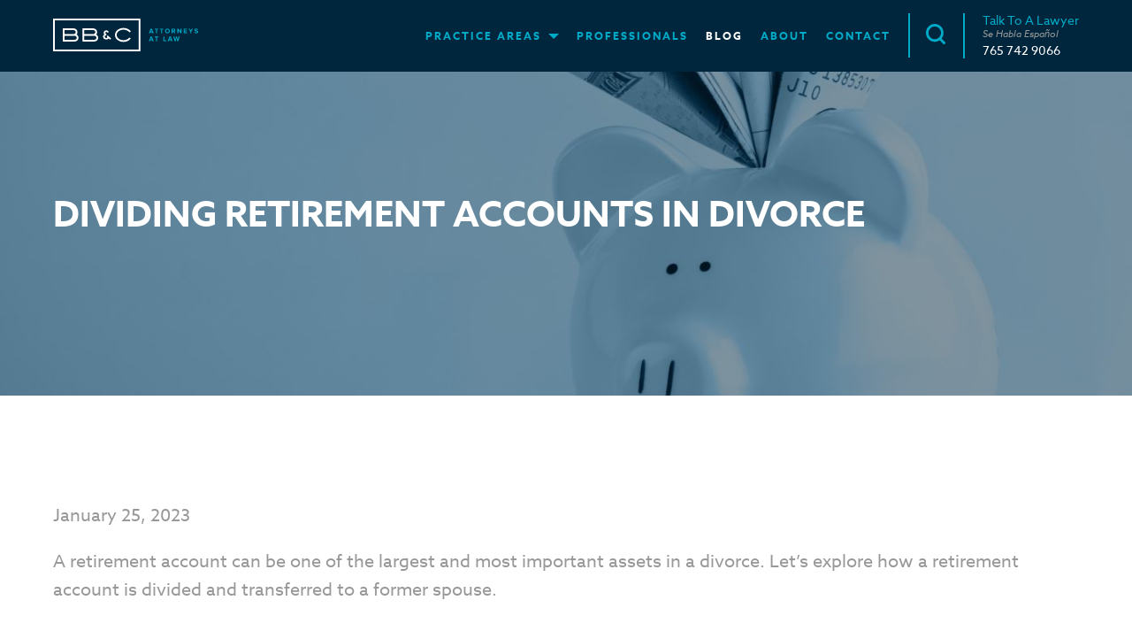

--- FILE ---
content_type: text/html; charset=UTF-8
request_url: https://hereforlife.com/dividing-retirement-accounts-in-divorce/
body_size: 19618
content:
<!DOCTYPE html>
<!--[if IE 6]>
<html id="ie6" class="ie" lang="en-US">
<![endif]-->
<!--[if IE 7]>
<html id="ie7" class="ie" lang="en-US">
<![endif]-->
<!--[if IE 8]>
<html id="ie8" class="ie" lang="en-US">
<![endif]-->
<!--[if !(IE 6) | !(IE 7) | !(IE 8)  ]><!-->
<html lang="en-US">
<!--<![endif]-->
<head>
<meta charset="UTF-8" />
<script type="text/javascript">
/* <![CDATA[ */
var gform;gform||(document.addEventListener("gform_main_scripts_loaded",function(){gform.scriptsLoaded=!0}),document.addEventListener("gform/theme/scripts_loaded",function(){gform.themeScriptsLoaded=!0}),window.addEventListener("DOMContentLoaded",function(){gform.domLoaded=!0}),gform={domLoaded:!1,scriptsLoaded:!1,themeScriptsLoaded:!1,isFormEditor:()=>"function"==typeof InitializeEditor,callIfLoaded:function(o){return!(!gform.domLoaded||!gform.scriptsLoaded||!gform.themeScriptsLoaded&&!gform.isFormEditor()||(gform.isFormEditor()&&console.warn("The use of gform.initializeOnLoaded() is deprecated in the form editor context and will be removed in Gravity Forms 3.1."),o(),0))},initializeOnLoaded:function(o){gform.callIfLoaded(o)||(document.addEventListener("gform_main_scripts_loaded",()=>{gform.scriptsLoaded=!0,gform.callIfLoaded(o)}),document.addEventListener("gform/theme/scripts_loaded",()=>{gform.themeScriptsLoaded=!0,gform.callIfLoaded(o)}),window.addEventListener("DOMContentLoaded",()=>{gform.domLoaded=!0,gform.callIfLoaded(o)}))},hooks:{action:{},filter:{}},addAction:function(o,r,e,t){gform.addHook("action",o,r,e,t)},addFilter:function(o,r,e,t){gform.addHook("filter",o,r,e,t)},doAction:function(o){gform.doHook("action",o,arguments)},applyFilters:function(o){return gform.doHook("filter",o,arguments)},removeAction:function(o,r){gform.removeHook("action",o,r)},removeFilter:function(o,r,e){gform.removeHook("filter",o,r,e)},addHook:function(o,r,e,t,n){null==gform.hooks[o][r]&&(gform.hooks[o][r]=[]);var d=gform.hooks[o][r];null==n&&(n=r+"_"+d.length),gform.hooks[o][r].push({tag:n,callable:e,priority:t=null==t?10:t})},doHook:function(r,o,e){var t;if(e=Array.prototype.slice.call(e,1),null!=gform.hooks[r][o]&&((o=gform.hooks[r][o]).sort(function(o,r){return o.priority-r.priority}),o.forEach(function(o){"function"!=typeof(t=o.callable)&&(t=window[t]),"action"==r?t.apply(null,e):e[0]=t.apply(null,e)})),"filter"==r)return e[0]},removeHook:function(o,r,t,n){var e;null!=gform.hooks[o][r]&&(e=(e=gform.hooks[o][r]).filter(function(o,r,e){return!!(null!=n&&n!=o.tag||null!=t&&t!=o.priority)}),gform.hooks[o][r]=e)}});
/* ]]> */
</script>

<meta name="viewport" content="width=device-width,initial-scale=1">
<meta name="apple-mobile-web-app-capable" content="yes">
<meta name="apple-mobile-web-app-status-bar-style" content="black">
<meta name="apple-mobile-web-app-title" content="">
<meta property="og:image" content="https://hereforlife.com/wp-content/themes/bbc/images/default.jpg" />
<meta property="og:title" content="Dividing Retirement Accounts in Divorce | BB&amp;C">
<meta property="og:type" content="article" />
<meta property="og:url" content="https://hereforlife.com/dividing-retirement-accounts-in-divorce/">
<meta name="twitter:url" content="https://hereforlife.com/dividing-retirement-accounts-in-divorce/">
<meta name="twitter:title" content="Dividing Retirement Accounts in Divorce | BB&amp;C">
<meta name="twitter:image" content="https://hereforlife.com/wp-content/themes/bbc/images/default.jpg">
<title>Dividing Retirement Accounts in Divorce | BB&amp;C</title>
<link rel="profile" href="https://gmpg.org/xfn/11" />
<link rel="stylesheet" type="text/css" media="all" href="https://hereforlife.com/wp-content/themes/bbc/css/normalize.css" />
<link rel="stylesheet" type="text/css" media="all" href="https://hereforlife.com/wp-content/themes/bbc/css/slick.css" />
<link rel="stylesheet" type="text/css" media="all" href="https://hereforlife.com/wp-content/themes/bbc/style.css" />
<link rel="shortcut icon" href="https://hereforlife.com/wp-content/themes/bbc/favicon.ico?v=2">
<link rel="apple-touch-icon-precomposed" href="https://hereforlife.com/wp-content/themes/bbc/apple-touch-icon-precomposed.png?v=2">
<link rel="pingback" href="https://hereforlife.com/xmlrpc.php" />
<link rel="alternate" type="application/rss+xml" title="BB&amp;C RSS Feed" href="https://hereforlife.com/feed/rss/" />
<script src="https://use.typekit.net/jyn5xec.js"></script>
<script>try{Typekit.load({ async: true });}catch(e){}</script>
<meta name='robots' content='index, follow, max-image-preview:large, max-snippet:-1, max-video-preview:-1' />

	<!-- This site is optimized with the Yoast SEO plugin v26.8 - https://yoast.com/product/yoast-seo-wordpress/ -->
	<meta name="description" content="A retirement account can be one of the largest and most important assets in a divorce. Learn more about navigating this potential issue." />
	<link rel="canonical" href="https://hereforlife.com/dividing-retirement-accounts-in-divorce/" />
	<meta property="og:locale" content="en_US" />
	<meta property="og:type" content="article" />
	<meta property="og:title" content="Dividing Retirement Accounts in Divorce | BB&amp;C" />
	<meta property="og:description" content="A retirement account can be one of the largest and most important assets in a divorce. Learn more about navigating this potential issue." />
	<meta property="og:url" content="https://hereforlife.com/dividing-retirement-accounts-in-divorce/" />
	<meta property="og:site_name" content="BB&amp;C" />
	<meta property="article:published_time" content="2023-01-25T20:47:23+00:00" />
	<meta property="article:modified_time" content="2025-01-30T21:36:12+00:00" />
	<meta name="author" content="hustlefish" />
	<meta name="twitter:label1" content="Written by" />
	<meta name="twitter:data1" content="hustlefish" />
	<meta name="twitter:label2" content="Est. reading time" />
	<meta name="twitter:data2" content="3 minutes" />
	<script type="application/ld+json" class="yoast-schema-graph">{"@context":"https://schema.org","@graph":[{"@type":"Article","@id":"https://hereforlife.com/dividing-retirement-accounts-in-divorce/#article","isPartOf":{"@id":"https://hereforlife.com/dividing-retirement-accounts-in-divorce/"},"author":{"name":"hustlefish","@id":"https://hereforlife.com/#/schema/person/7652e41bf962063b84b25bc64d061c9c"},"headline":"Dividing Retirement Accounts in Divorce","datePublished":"2023-01-25T20:47:23+00:00","dateModified":"2025-01-30T21:36:12+00:00","mainEntityOfPage":{"@id":"https://hereforlife.com/dividing-retirement-accounts-in-divorce/"},"wordCount":644,"commentCount":0,"publisher":{"@id":"https://hereforlife.com/#organization"},"articleSection":["Divorce, Custody &amp; Family Law","General"],"inLanguage":"en-US","potentialAction":[{"@type":"CommentAction","name":"Comment","target":["https://hereforlife.com/dividing-retirement-accounts-in-divorce/#respond"]}]},{"@type":"WebPage","@id":"https://hereforlife.com/dividing-retirement-accounts-in-divorce/","url":"https://hereforlife.com/dividing-retirement-accounts-in-divorce/","name":"Dividing Retirement Accounts in Divorce | BB&C","isPartOf":{"@id":"https://hereforlife.com/#website"},"datePublished":"2023-01-25T20:47:23+00:00","dateModified":"2025-01-30T21:36:12+00:00","description":"A retirement account can be one of the largest and most important assets in a divorce. Learn more about navigating this potential issue.","breadcrumb":{"@id":"https://hereforlife.com/dividing-retirement-accounts-in-divorce/#breadcrumb"},"inLanguage":"en-US","potentialAction":[{"@type":"ReadAction","target":["https://hereforlife.com/dividing-retirement-accounts-in-divorce/"]}]},{"@type":"BreadcrumbList","@id":"https://hereforlife.com/dividing-retirement-accounts-in-divorce/#breadcrumb","itemListElement":[{"@type":"ListItem","position":1,"name":"Home","item":"https://hereforlife.com/"},{"@type":"ListItem","position":2,"name":"Blog","item":"https://hereforlife.com/blog/"},{"@type":"ListItem","position":3,"name":"Dividing Retirement Accounts in Divorce"}]},{"@type":"WebSite","@id":"https://hereforlife.com/#website","url":"https://hereforlife.com/","name":"BB&C","description":"Attorneys at Law","publisher":{"@id":"https://hereforlife.com/#organization"},"potentialAction":[{"@type":"SearchAction","target":{"@type":"EntryPoint","urlTemplate":"https://hereforlife.com/?s={search_term_string}"},"query-input":{"@type":"PropertyValueSpecification","valueRequired":true,"valueName":"search_term_string"}}],"inLanguage":"en-US"},{"@type":"Organization","@id":"https://hereforlife.com/#organization","name":"BB&C Attorneys at Law","url":"https://hereforlife.com/","logo":{"@type":"ImageObject","inLanguage":"en-US","@id":"https://hereforlife.com/#/schema/logo/image/","url":"https://hereforlife.com/wp-content/uploads/2015/11/BBC_Solid_LBlue.png","contentUrl":"https://hereforlife.com/wp-content/uploads/2015/11/BBC_Solid_LBlue.png","width":1200,"height":450,"caption":"BB&C Attorneys at Law"},"image":{"@id":"https://hereforlife.com/#/schema/logo/image/"}},{"@type":"Person","@id":"https://hereforlife.com/#/schema/person/7652e41bf962063b84b25bc64d061c9c","name":"hustlefish","image":{"@type":"ImageObject","inLanguage":"en-US","@id":"https://hereforlife.com/#/schema/person/image/","url":"https://secure.gravatar.com/avatar/02ab9581145f33c464363bb2a6ab08a3189705500c321bd7ffa2ee8a3e9d1119?s=96&d=mm&r=g","contentUrl":"https://secure.gravatar.com/avatar/02ab9581145f33c464363bb2a6ab08a3189705500c321bd7ffa2ee8a3e9d1119?s=96&d=mm&r=g","caption":"hustlefish"},"url":"https://hereforlife.com/author/hustlefish/"}]}</script>
	<!-- / Yoast SEO plugin. -->


<link rel='dns-prefetch' href='//ajax.googleapis.com' />
<link rel='dns-prefetch' href='//www.google.com' />
<link rel='dns-prefetch' href='//stats.wp.com' />
<link rel="alternate" type="application/rss+xml" title="BB&amp;C &raquo; Dividing Retirement Accounts in Divorce Comments Feed" href="https://hereforlife.com/dividing-retirement-accounts-in-divorce/feed/" />
<link rel="alternate" title="oEmbed (JSON)" type="application/json+oembed" href="https://hereforlife.com/wp-json/oembed/1.0/embed?url=https%3A%2F%2Fhereforlife.com%2Fdividing-retirement-accounts-in-divorce%2F" />
<link rel="alternate" title="oEmbed (XML)" type="text/xml+oembed" href="https://hereforlife.com/wp-json/oembed/1.0/embed?url=https%3A%2F%2Fhereforlife.com%2Fdividing-retirement-accounts-in-divorce%2F&#038;format=xml" />
<style id='wp-img-auto-sizes-contain-inline-css' type='text/css'>
img:is([sizes=auto i],[sizes^="auto," i]){contain-intrinsic-size:3000px 1500px}
/*# sourceURL=wp-img-auto-sizes-contain-inline-css */
</style>
<style id='wp-emoji-styles-inline-css' type='text/css'>

	img.wp-smiley, img.emoji {
		display: inline !important;
		border: none !important;
		box-shadow: none !important;
		height: 1em !important;
		width: 1em !important;
		margin: 0 0.07em !important;
		vertical-align: -0.1em !important;
		background: none !important;
		padding: 0 !important;
	}
/*# sourceURL=wp-emoji-styles-inline-css */
</style>
<style id='classic-theme-styles-inline-css' type='text/css'>
/*! This file is auto-generated */
.wp-block-button__link{color:#fff;background-color:#32373c;border-radius:9999px;box-shadow:none;text-decoration:none;padding:calc(.667em + 2px) calc(1.333em + 2px);font-size:1.125em}.wp-block-file__button{background:#32373c;color:#fff;text-decoration:none}
/*# sourceURL=/wp-includes/css/classic-themes.min.css */
</style>
<link rel='stylesheet' id='mediaelement-css' href='https://hereforlife.com/wp-includes/js/mediaelement/mediaelementplayer-legacy.min.css?ver=4.2.17' type='text/css' media='all' />
<link rel='stylesheet' id='wp-mediaelement-css' href='https://hereforlife.com/wp-includes/js/mediaelement/wp-mediaelement.min.css?ver=6.9' type='text/css' media='all' />
<style id='jetpack-sharing-buttons-style-inline-css' type='text/css'>
.jetpack-sharing-buttons__services-list{display:flex;flex-direction:row;flex-wrap:wrap;gap:0;list-style-type:none;margin:5px;padding:0}.jetpack-sharing-buttons__services-list.has-small-icon-size{font-size:12px}.jetpack-sharing-buttons__services-list.has-normal-icon-size{font-size:16px}.jetpack-sharing-buttons__services-list.has-large-icon-size{font-size:24px}.jetpack-sharing-buttons__services-list.has-huge-icon-size{font-size:36px}@media print{.jetpack-sharing-buttons__services-list{display:none!important}}.editor-styles-wrapper .wp-block-jetpack-sharing-buttons{gap:0;padding-inline-start:0}ul.jetpack-sharing-buttons__services-list.has-background{padding:1.25em 2.375em}
/*# sourceURL=https://hereforlife.com/wp-content/plugins/jetpack/_inc/blocks/sharing-buttons/view.css */
</style>
<link rel='stylesheet' id='elementor-icons-css' href='https://hereforlife.com/wp-content/plugins/elementor/assets/lib/eicons/css/elementor-icons.min.css?ver=5.45.0' type='text/css' media='all' />
<link rel='stylesheet' id='elementor-frontend-css' href='https://hereforlife.com/wp-content/plugins/elementor/assets/css/frontend.min.css?ver=3.34.0' type='text/css' media='all' />
<style id='elementor-frontend-inline-css' type='text/css'>
.elementor-kit-2207{--e-global-color-primary:#6EC1E4;--e-global-color-secondary:#54595F;--e-global-color-text:#7A7A7A;--e-global-color-accent:#61CE70;--e-global-color-4b14d15:#F47D47;--e-global-color-e418114:#00263D;--e-global-color-ebadb24:#989899;--e-global-color-3b3d451:#F7F7F7;--e-global-color-a16f84e:#FFFFFF;--e-global-color-92b3d3c:#000000;--e-global-color-43d545c:#01AAC7;--e-global-typography-primary-font-family:"Roboto";--e-global-typography-primary-font-weight:600;--e-global-typography-secondary-font-family:"Roboto Slab";--e-global-typography-secondary-font-weight:400;--e-global-typography-text-font-family:"Roboto";--e-global-typography-text-font-weight:400;--e-global-typography-accent-font-family:"Roboto";--e-global-typography-accent-font-weight:500;}.elementor-kit-2207 e-page-transition{background-color:#FFBC7D;}.elementor-section.elementor-section-boxed > .elementor-container{max-width:1140px;}.e-con{--container-max-width:1140px;}.elementor-widget:not(:last-child){margin-block-end:20px;}.elementor-element{--widgets-spacing:20px 20px;--widgets-spacing-row:20px;--widgets-spacing-column:20px;}{}h1.entry-title{display:var(--page-title-display);}@media(max-width:1024px){.elementor-section.elementor-section-boxed > .elementor-container{max-width:1024px;}.e-con{--container-max-width:1024px;}}@media(max-width:767px){.elementor-section.elementor-section-boxed > .elementor-container{max-width:767px;}.e-con{--container-max-width:767px;}}
/*# sourceURL=elementor-frontend-inline-css */
</style>
<link rel='stylesheet' id='font-awesome-5-all-css' href='https://hereforlife.com/wp-content/plugins/elementor/assets/lib/font-awesome/css/all.min.css?ver=3.34.0' type='text/css' media='all' />
<link rel='stylesheet' id='font-awesome-4-shim-css' href='https://hereforlife.com/wp-content/plugins/elementor/assets/lib/font-awesome/css/v4-shims.min.css?ver=3.34.0' type='text/css' media='all' />
<link rel='stylesheet' id='ecs-styles-css' href='https://hereforlife.com/wp-content/plugins/ele-custom-skin/assets/css/ecs-style.css?ver=3.1.9' type='text/css' media='all' />
<link rel='stylesheet' id='elementor-gf-local-roboto-css' href='https://hereforlife.com/wp-content/uploads/elementor/google-fonts/css/roboto.css?ver=1749054030' type='text/css' media='all' />
<link rel='stylesheet' id='elementor-gf-local-robotoslab-css' href='https://hereforlife.com/wp-content/uploads/elementor/google-fonts/css/robotoslab.css?ver=1749054035' type='text/css' media='all' />
<script type="text/javascript" src="//ajax.googleapis.com/ajax/libs/jquery/1.12.3/jquery.min.js?ver=6.9" id="jquery-js"></script>
<script type="text/javascript" src="https://hereforlife.com/wp-content/plugins/elementor/assets/lib/font-awesome/js/v4-shims.min.js?ver=3.34.0" id="font-awesome-4-shim-js"></script>
<script type="text/javascript" id="ecs_ajax_load-js-extra">
/* <![CDATA[ */
var ecs_ajax_params = {"ajaxurl":"https://hereforlife.com/wp-admin/admin-ajax.php","posts":"{\"page\":0,\"name\":\"dividing-retirement-accounts-in-divorce\",\"error\":\"\",\"m\":\"\",\"p\":0,\"post_parent\":\"\",\"subpost\":\"\",\"subpost_id\":\"\",\"attachment\":\"\",\"attachment_id\":0,\"pagename\":\"\",\"page_id\":0,\"second\":\"\",\"minute\":\"\",\"hour\":\"\",\"day\":0,\"monthnum\":0,\"year\":0,\"w\":0,\"category_name\":\"\",\"tag\":\"\",\"cat\":\"\",\"tag_id\":\"\",\"author\":\"\",\"author_name\":\"\",\"feed\":\"\",\"tb\":\"\",\"paged\":0,\"meta_key\":\"\",\"meta_value\":\"\",\"preview\":\"\",\"s\":\"\",\"sentence\":\"\",\"title\":\"\",\"fields\":\"all\",\"menu_order\":\"\",\"embed\":\"\",\"category__in\":[],\"category__not_in\":[],\"category__and\":[],\"post__in\":[],\"post__not_in\":[],\"post_name__in\":[],\"tag__in\":[],\"tag__not_in\":[],\"tag__and\":[],\"tag_slug__in\":[],\"tag_slug__and\":[],\"post_parent__in\":[],\"post_parent__not_in\":[],\"author__in\":[],\"author__not_in\":[],\"search_columns\":[],\"ignore_sticky_posts\":false,\"suppress_filters\":false,\"cache_results\":true,\"update_post_term_cache\":true,\"update_menu_item_cache\":false,\"lazy_load_term_meta\":true,\"update_post_meta_cache\":true,\"post_type\":\"\",\"posts_per_page\":10,\"nopaging\":false,\"comments_per_page\":\"50\",\"no_found_rows\":false,\"order\":\"DESC\"}"};
//# sourceURL=ecs_ajax_load-js-extra
/* ]]> */
</script>
<script type="text/javascript" src="https://hereforlife.com/wp-content/plugins/ele-custom-skin/assets/js/ecs_ajax_pagination.js?ver=3.1.9" id="ecs_ajax_load-js"></script>
<script type="text/javascript" src="https://hereforlife.com/wp-content/plugins/ele-custom-skin/assets/js/ecs.js?ver=3.1.9" id="ecs-script-js"></script>
<link rel="https://api.w.org/" href="https://hereforlife.com/wp-json/" /><link rel="alternate" title="JSON" type="application/json" href="https://hereforlife.com/wp-json/wp/v2/posts/3820" /><link rel="EditURI" type="application/rsd+xml" title="RSD" href="https://hereforlife.com/xmlrpc.php?rsd" />

<link rel='shortlink' href='https://hereforlife.com/?p=3820' />
	        <style>
	            .ili-indent{padding-left:40px !important;overflow:hidden}	        </style>
	    	<style>img#wpstats{display:none}</style>
		<meta name="generator" content="Elementor 3.34.0; features: additional_custom_breakpoints; settings: css_print_method-internal, google_font-enabled, font_display-auto">
<meta name="google-site-verification" content="9BCP2hIjSm1cHwiyaBlqxps2e_W3gREfnREZhw60ork" />
			<style>
				.e-con.e-parent:nth-of-type(n+4):not(.e-lazyloaded):not(.e-no-lazyload),
				.e-con.e-parent:nth-of-type(n+4):not(.e-lazyloaded):not(.e-no-lazyload) * {
					background-image: none !important;
				}
				@media screen and (max-height: 1024px) {
					.e-con.e-parent:nth-of-type(n+3):not(.e-lazyloaded):not(.e-no-lazyload),
					.e-con.e-parent:nth-of-type(n+3):not(.e-lazyloaded):not(.e-no-lazyload) * {
						background-image: none !important;
					}
				}
				@media screen and (max-height: 640px) {
					.e-con.e-parent:nth-of-type(n+2):not(.e-lazyloaded):not(.e-no-lazyload),
					.e-con.e-parent:nth-of-type(n+2):not(.e-lazyloaded):not(.e-no-lazyload) * {
						background-image: none !important;
					}
				}
			</style>
					<style type="text/css" id="wp-custom-css">
			.footer-right .payment{
	display:none;
}

.single-attorneys p img{
	margin:0!important;
}

.parking-notice{
	font-size: 14px;
	font-style: italic;
	line-height:1.5;
}

.ginput_container_text input, .ginput_container_email input, .ginput_container_phone input{
	width: 100%!important
}

.contact-form select {
	padding: 0px 15px;
}


/* Abigayle newsletter icon */
.att-newsletter{
	background: url('https://hereforlife.com/wp-content/uploads/2023/04/news-letter-2.svg')
	no-repeat left 2px;
}


.spanish-spoken{
	padding: 25px;
	border: 2px solid #f47d47;
	border-radius:5px;
	margin-top: 40px;
	margin-bottom: -10px;
}

.spanish-spoken h4{
	margin-top: 0px;
	text-align:Center;
	font-size: 28px;
}

.spanish-spoken p{
	text-align: center;
}


/* Styling for newsletter CTA on elder law page */
.elder-law-cta{
	padding: 25px;
	border: 2px solid #f47d47;
	border-radius:5px;
	display: flex;
  flex-direction: column;
  align-items: center;
	margin-top: 40px;
	margin-bottom: -20px;

}

.elder-law-cta h4{
	margin-top: 0px;
	text-align:Center;
	font-size: 24px;
}

.elder-law-cta a{
	cursor: pointer;
	font-size: 18px; 
}

@media only screen and (max-width: 767px){
 	.elder-law-cta br{
	display: none;
	}
	
	.elder-law-cta h4{
	margin-top: 0px;
	text-align:Center;
	font-size: 20px;
	}
}	
/* End Elder law styling */

/* Map Styling */
.newmap iframe{
	width:100%;
	height:400px;
}


/* Fixes for attorney images */

@media only screen and (max-width: 890px){
.att-image {
    max-width: 500px;
    margin-left: 0px;
    margin-right: 0px;
    height: 500px;
    overflow: hidden;
	}}

@media only screen and (max-width: 767px){
.att-image {
    height: 500px;
}

@media only screen and (max-width: 370px){
.att-image {
    height: 350px;
}
}




		</style>
		<script src="https://hereforlife.com/wp-content/themes/bbc/js/libs/modernizr-2.6.2-respond-1.1.0.min.js"></script>
<!--[if lt IE 9]>
<script type="text/javascript">
window.location = "https://hereforlife.com/browser-upgrade/";
</script>
<![endif]-->
</head>
<body id="page-dividing-retirement-accounts-in-divorce" class="wp-singular post-template-default single single-post postid-3820 single-format-standard wp-theme-bbc elementor-default elementor-kit-2207"><div id="container">
	<header>
	<div class="inner clearfix">
		<a class="home-logo" href="https://hereforlife.com">
			<img src="https://hereforlife.com/wp-content/themes/bbc/images/bbc-logo-full.svg" alt="BB&amp;C" class="full" />
		</a>
		<ul class="nav clean inline bold upper space2">
	<li  class="practice-nav">
		<a class="practice-toggle" href="https://hereforlife.com/practice-areas/">Practice Areas</a>
	</li>
	<li  class="prof-nav">
		<a href="https://hereforlife.com/professionals/">Professionals</a>
	</li>
	<li  id="current" class="blog-nav">
		<a href="https://hereforlife.com/blog/">Blog</a>
	</li>
	<li  class="about-nav">
		<a href="https://hereforlife.com/about-us/">About</a>
	</li>
	<li  class="contact-nav">
		<a href="https://hereforlife.com/contact/">Contact</a>
	</li>
	<li class="search-nav">
		<a class="search-toggle">
			<svg version="1.1" id="Layer_1" xmlns="http://www.w3.org/2000/svg" xmlns:xlink="http://www.w3.org/1999/xlink" x="0px" y="0px"
	 width="22px" height="22.587px" viewBox="0 0 22 22.587" enable-background="new 0 0 22 22.587" xml:space="preserve">
<g>
	<path fill="#00AAC7" d="M9.95,19.9C4.464,19.9,0,15.437,0,9.95S4.464,0,9.95,0c5.486,0,9.95,4.464,9.95,9.95S15.436,19.9,9.95,19.9
		z M9.95,2.893c-3.891,0-7.057,3.166-7.057,7.057c0,3.892,3.166,7.058,7.057,7.058s7.057-3.166,7.057-7.058
		C17.007,6.059,13.841,2.893,9.95,2.893z"/>
	<path fill="#00AAC7" d="M20.553,22.587c-0.37,0-0.74-0.141-1.022-0.424l-4.729-4.729c-0.564-0.564-0.564-1.479,0-2.045
		c0.565-0.565,1.48-0.565,2.046,0l4.729,4.729c0.564,0.564,0.564,1.48,0,2.045C21.293,22.446,20.923,22.587,20.553,22.587z"/>
</g>
</svg>
		</a>
	</li>
		<style>
	.talk-label {
		line-height: 16px;
	}

	.spanish {
		font-style: italic;
		font-size: 11px;
	}
	</style>
	<li class="talk">
		<div class="talk-label blue">Talk to a Lawyer</div>
		<div class="talk-label spanish" style="">Se habla español</div>
		<a class="white" href="tel:765 742 9066">765 742 9066</a>
	</li>
	</ul>
<a class="mobile-phone white" href="tel:765 742 9066">765 742 9066</a>
		<a class="nav-toggle">
			<img src="https://hereforlife.com/wp-content/themes/bbc/images/nav-toggle.svg" alt="Toggle Nav" class="full" />
		</a>
	</div>
</header>
<div id="ptop">
	<div class="practice-nav-wrap orange-bg95">
	<div class="inner center">
		<h1 class="headline" style="color:white; padding-bottom:25px; text-align:center;">
			Practice Areas
		</h1>
		<a class="practice-close">
			<img src="https://hereforlife.com/wp-content/themes/bbc/images/close-white.svg" alt="Close" class="full" />
		</a>
		<ul class="practice-list clean inline">
									<li>
				<a href="https://hereforlife.com/practice-areas/agribusiness/" class="rel">
										<img src="https://hereforlife.com/wp-content/uploads/2015/10/Practice-Agribusiness-White.svg" class="full white-icon" alt="Agribusiness"/>
										<img src="https://hereforlife.com/wp-content/uploads/2015/10/Practice-Agribusiness-Blue.svg" class="full blue-icon" alt="Agribusiness"/>
					<div class="practice-nav-title serif italic">Agribusiness</div>
				</a>
			</li>
						<li>
				<a href="https://hereforlife.com/practice-areas/business-corporate-law/" class="rel">
										<img src="https://hereforlife.com/wp-content/uploads/2015/10/Practice-BizLaw-White.svg" class="full white-icon" alt="Business &#038; Corporate Law"/>
										<img src="https://hereforlife.com/wp-content/uploads/2015/10/Practice-BizLaw-Blue.svg" class="full blue-icon" alt="Business &#038; Corporate Law"/>
					<div class="practice-nav-title serif italic">Business &#038; Corporate Law</div>
				</a>
			</li>
						<li>
				<a href="https://hereforlife.com/practice-areas/criminal-law/" class="rel">
										<img src="https://hereforlife.com/wp-content/uploads/2015/10/Practice-Criminal-White.svg" class="full white-icon" alt="Criminal Law"/>
										<img src="https://hereforlife.com/wp-content/uploads/2015/10/Practice-Criminal-Blue.svg" class="full blue-icon" alt="Criminal Law"/>
					<div class="practice-nav-title serif italic">Criminal Law</div>
				</a>
			</li>
						<li>
				<a href="https://hereforlife.com/practice-areas/family-law/" class="rel">
										<img src="https://hereforlife.com/wp-content/uploads/2015/10/Practice-Divorce-White.svg" class="full white-icon" alt="Divorce, Custody &#038; Family Law"/>
										<img src="https://hereforlife.com/wp-content/uploads/2015/10/Practice-Divorce-Blue.svg" class="full blue-icon" alt="Divorce, Custody &#038; Family Law"/>
					<div class="practice-nav-title serif italic">Divorce, Custody &#038; Family Law</div>
				</a>
			</li>
						<li>
				<a href="https://hereforlife.com/practice-areas/elder-law/" class="rel">
										<img src="https://hereforlife.com/wp-content/uploads/2015/10/Practice-Elder-White.svg" class="full white-icon" alt="Elder Law"/>
										<img src="https://hereforlife.com/wp-content/uploads/2015/10/Practice-Elder-Blue.svg" class="full blue-icon" alt="Elder Law"/>
					<div class="practice-nav-title serif italic">Elder Law</div>
				</a>
			</li>
						<li>
				<a href="https://hereforlife.com/practice-areas/estate-administration/" class="rel">
										<img src="https://hereforlife.com/wp-content/uploads/2017/07/Practice-Estate-Admin-White.svg" class="full white-icon" alt="Estate Administration"/>
										<img src="https://hereforlife.com/wp-content/uploads/2017/07/Practice-Estate-Admin-Blue.svg" class="full blue-icon" alt="Estate Administration"/>
					<div class="practice-nav-title serif italic">Estate Administration</div>
				</a>
			</li>
						<li>
				<a href="https://hereforlife.com/practice-areas/estates-wills-trusts/" class="rel">
										<img src="https://hereforlife.com/wp-content/uploads/2015/10/Practice-Estate-White.svg" class="full white-icon" alt="Estate Planning, Wills &#038; Trusts"/>
										<img src="https://hereforlife.com/wp-content/uploads/2015/10/Practice-Estate-Blue.svg" class="full blue-icon" alt="Estate Planning, Wills &#038; Trusts"/>
					<div class="practice-nav-title serif italic">Estate Planning, Wills &#038; Trusts</div>
				</a>
			</li>
						<li>
				<a href="https://hereforlife.com/practice-areas/immigration/" class="rel">
										<img src="https://hereforlife.com/wp-content/uploads/2015/10/Practice-Immigration-White.svg" class="full white-icon" alt="Immigration"/>
										<img src="https://hereforlife.com/wp-content/uploads/2015/10/Practice-Immigration-Blue.svg" class="full blue-icon" alt="Immigration"/>
					<div class="practice-nav-title serif italic">Immigration</div>
				</a>
			</li>
						<li>
				<a href="https://hereforlife.com/practice-areas/personal-injury/" class="rel">
										<img src="https://hereforlife.com/wp-content/uploads/2015/10/Practice-Catastrophic-White.svg" class="full white-icon" alt="Personal Injury, Accidents &#038; Wrongful Death"/>
										<img src="https://hereforlife.com/wp-content/uploads/2015/10/Practice-Catastrophic-Blue.svg" class="full blue-icon" alt="Personal Injury, Accidents &#038; Wrongful Death"/>
					<div class="practice-nav-title serif italic">Personal Injury, Accidents &#038; Wrongful Death</div>
				</a>
			</li>
						<li>
				<a href="https://hereforlife.com/practice-areas/real-estate/" class="rel">
										<img src="https://hereforlife.com/wp-content/uploads/2015/10/Practice-RealEstate-White.svg" class="full white-icon" alt="Real Estate"/>
										<img src="https://hereforlife.com/wp-content/uploads/2015/10/Practice-RealEstate-Blue.svg" class="full blue-icon" alt="Real Estate"/>
					<div class="practice-nav-title serif italic">Real Estate</div>
				</a>
			</li>
								</ul>
	</div>
</div></div>
<div class="search-form-wrap">
	<form method="get" id="searchform" action="https://hereforlife.com/">
		<input type="text" value="" name="s" id="s" label="Search the site" placeholder="Type and hit enter." class="search-box serif dk-blue" />
	</form>
</div>
	<div class="header-image rel">
		<img src="https://hereforlife.com/wp-content/uploads/2023/01/AdobeStock_17688288-overlay-1400x400.jpg" class="full" alt="Dividing Retirement Accounts in Divorce"/>
	<div class="header-screen serif white flex-wrap">
		<div class="flex-item">
			<div class="header-screen-text inner">
				<span><h1 class="plain white sans">Dividing Retirement Accounts in Divorce</h1></span>
															</div>
		</div>
	</div>
</div>
	<div id="main" role="main" class="pad">
		<div class="inner">
<div class="post-content text">
    <p class="post-date">January 25, 2023</p>
    <p><span style="font-weight: 400;">A retirement account can be one of the largest and most important assets in a divorce. Let’s explore how a retirement account is divided and transferred to a former spouse. </span></p>
<h2><span style="font-weight: 400;">How are retirement accounts divided in a divorce?</span></h2>
<p><span style="font-weight: 400;">Retirement plans, excluding IRAs, are generally divided using a Qualified Domestic Relations Order (QDRO). </span></p>
<p><span style="font-weight: 400;">Generally, a divorce decree or settlement agreement is not sufficient to be considered a QDRO. A QDRO is a court order signed by the Judge that describes what plan is being divided and how, along with many other standard provisions required by law and the plan administrator. </span></p>
<h3><span style="font-weight: 400;">Who are the parties involved?</span></h3>
<p><span style="font-weight: 400;">The “participant” is the person who owns the account. The “alternate payee” is the former spouse who is receiving funds from the participant’s account. </span></p>
<h3><span style="font-weight: 400;">What are the issues to consider when reviewing a QDRO? </span></h3>
<ul>
<li style="font-weight: 400;" aria-level="1"><span style="font-weight: 400;"><strong>What type of plan are you working with?</strong> A defined contribution plan is generally a funds-based plan, like 401(k). A defined benefit plan is generally a benefits-based plan, like a pension. Both types of plans, if eligible, can be divided in a divorce by a QDRO. However, the orders used to divide the plan and the content of the orders are very different. </span></li>
<li style="font-weight: 400;" aria-level="1"><span style="font-weight: 400;"><strong>Can the plan be divided?</strong> Most retirement plans can be divided, but a few cannot be divided. </span></li>
<li style="font-weight: 400;" aria-level="1"><span style="font-weight: 400;"><strong>What is the division date?</strong> The plan administrator needs to know on what date the plan is being divided. This could be the date of filing the divorce, the date the divorce was granted, or another date. In any event, a specific date must be listed. </span></li>
<li style="font-weight: 400;" aria-level="1"><span style="font-weight: 400;"><strong>Did you account for gains and losses?</strong> Gains and losses account for the market fluctuation from the date of division and the date the funds are actually transferred to the alternate payee. The alternate payee will either receive a fixed sum or a sum amount including gains or losses. Either way, it needs to be described in the QDRO.</span></li>
<li style="font-weight: 400;" aria-level="1"><span style="font-weight: 400;"><strong>Did you provide for loan balances?</strong> If there is a loan on the account, the loan balance of the loan must be accounted for in the QDRO. The loan is considered an asset of the account. If the loan is included, the amount paid to the alternate payee will generally be higher. If the loan is excluded, the amount paid to the alternate payee will generally be lower. </span></li>
<li style="font-weight: 400;" aria-level="1"><span style="font-weight: 400;"><strong>Who pays the QDRO fees?</strong> Oftentimes, the plan administrator assesses a fee to review and administer the QDRO. The QDRO must describe who will pay the fees, either the participant, alternate payee, or both. </span></li>
<li aria-level="1"><strong>How is a QDRO paid out? </strong>The way funds are paid out will vary depending on your unique situation. It could be a lump sum that is transferred from one plan participant&#8217;s account to another, rollover into an IRA, or even be paid out in periodic payments.</li>
</ul>
<h3><span style="font-weight: 400;">What does the QDRO process look like in our office? </span></h3>
<p><span style="font-weight: 400;">An attorney will draft the QDRO, and then send it to you for review. </span></p>
<ul>
<li style="font-weight: 400;" aria-level="1"><span style="font-weight: 400;">Once you review and confirm the QDRO is accurate, we will send the QDRO to opposing counsel to do the same. </span></li>
<li style="font-weight: 400;" aria-level="1"><span style="font-weight: 400;">After everyone agrees on the draft, we will circulate the QDRO for signature and then file it with the Court. </span></li>
<li style="font-weight: 400;" aria-level="1"><span style="font-weight: 400;">The Judge will sign the QDRO and then we will obtain a certified copy of the QDRO signed by the Judge to send to the plan administrators for review and determination. </span></li>
<li style="font-weight: 400;" aria-level="1"><span style="font-weight: 400;">The plan administrator may take up to 60 days to review and implement the QDRO.</span></li>
</ul>
<p><span style="font-weight: 400;">The QDRO process takes time, often several months, but we do our best to move through it quickly and to keep you updated with each step. We have years of experience helping our clients when dividing retirement accounts in divorce. For more information regarding a QDRO or divorce proceedings, <a href="https://hereforlife.com/contact/">contact us with your questions</a>. </span></p>
</div>

					</div>
	</div>
					<div class="related-post">
		<div class="list-post dk-blue-bg white" style="background-image: url(https://hereforlife.com/wp-content/uploads/2015/12/Blog-Holiday-Parenting-Time-1400x400.jpg);">
	<a href="https://hereforlife.com/holiday-parenting-time/">
		<div class="inner clearfix">
						<div class="related-title bold upper space">Related Post</div>
						<div class="list-post-left fleft">
				<div class="list-post-title bold upper space">
					<h1 class="plain white sans">Parenting Time During the Holidays</h1>
				</div>
								<div class="list-post-subhead serif">How the Indiana Parenting Time Guidelines <br />allocate holiday vacation</div>
							</div>
			<div class="list-post-right fright">
				<p>“The most wonderful time of the year,” can be stressful if you’ve been through a divorce. You have to coordinate &hellip;</p>
			</div>
		</div>
	</a>
</div>
	</div>
			<footer>
<style>
	.footer-left{
  width: 75%;
  padding-right: 0px!important; }

.footer-right {
  width: 25%;
  padding: 0 0 0 30px; }
	
@media only screen and (max-width: 1120px) {
  /* Style adjustments for viewports that meet the condition */
  ul.nav a {
    font-size: 0.65em;
    letter-spacing: .05em; }
  .header-screen {
    font-size: 3em;
    line-height: 1.1em;
    padding-top: 20px; }
  .stat-number {
    font-size: 2em;
    line-height: 1.2em; }
  .stat-text {
    font-size: 0.9em;
    line-height: 1.3em; }
  .testimonial-text {
    font-size: 2.3em;
    line-height: 1.3em; }
  .att-right {
    padding-left: 40px; }
  ul.quick-list li {
    width: 25%; }
  ul.quick-list li:nth-child(5n+1) {
    clear: none; }
  ul.quick-list li:nth-child(4n+1) {
    clear: both; }
  .footer-left {
    width: 50%; }
  .footer-right {
    width: 40%; }
  ul.footer-cols li:nth-child(3), ul.footer-cols li:nth-child(4) {
    margin-top: 20px; }
  .desktop-badge {
    width: 200px; }
  ul.nav li.search-nav a,
  ul.nav li.talk {
    margin-left: 15px; } }

@media only screen and (max-width: 1023px) {
  /* Style adjustments for viewports that meet the condition */
  ul.nav li.search-nav,
  .talk-label,
  ul.nav li.search-nav {
    display: none; }
  ul.practice-list li {
    padding: 0 20px; }
  a.practice-close, a.resume-close {
    width: 22px;
    height: 22px; }
  ul.practice-list {
    font-size: 110%; }
  .footer-left, .footer-right {
    width: 100%;
    float: none;
    text-align: left;
    padding: 0; }
  .footer-right {
    margin-bottom: 30px;
    padding-top: 30px; }
  #main.pad {
    padding: 70px 0; }
  .header-screen {
    font-size: 2.5em;
    line-height: 1.1em; }
  .stat-number {
    font-size: 1.2em;
    line-height: 1.2em; }
  .stat-text {
    font-size: 0.7em;
    line-height: 1.3em; }
  .testimonial-text {
    font-size: 2em;
    line-height: 1.3em; }
  .list-post-title {
    font-size: 1.7em;
    line-height: 1.3em; }
  .list-post-subhead {
    font-size: 1em;
    line-height: 1.3em; }
  ul.att-links {
    font-size: 0.8em; }
  .stat-slide {
    padding-left: 30px;
    padding-right: 30px; }
  ul.footer-cols li:nth-child(3), ul.footer-cols li:nth-child(4) {
    margin-top: 0; }
  .footer-left {
    font-size: 95%; }
  .map {
    height: 300px; }
  .home-content {
    padding: 60px 0; }
  .footer-links-left, .footer-links-right {
    width: 100%;
    float: none; }
  .footer-links-right {
    margin-top: 20px; }
  .footer-links-wrap {
    margin-top: 20px; }
  .desktop-badge {
    width: 180px;
    top: 20px;
    right: 20px; }
  ul.nav a {
    margin-left: 15px; }
  ul.nav li.talk {
    top: 4px;
    margin-left: 0;
    padding-left: 25px;
    border: none; }
  ul.nav li.talk a, a.mobile-phone {
    width: 20px;
    height: 20px;
    background: url(images/phone.svg) no-repeat center;
    text-indent: -9999px;
    display: block; }
  a.mobile-phone {
    display: none; }
  ul.practice-list {
    font-size: 80%; } }
	</style>	
	
	<div class="inner rel clearfix">
		<div class="footer-top clearfix">
			<div class="footer-right fright">
				<ul class="footer-nav clean inline">
					<li>
						<a href="https://hereforlife.com/careers/">Careers</a>
					</li>
					<li class="footer-sep">|</li>
					<li>
						<a href="https://hereforlife.com/blog/">News</a>
					</li>
					<li class="footer-sep">|</li>
					<li>
						<a href="https://hereforlife.com/terms-of-use/">Terms of Use</a>
					</li>
				</ul>
				<div class="footer-social">
										<a href="https://www.facebook.com/Bennett-Boehning-Clary-LLP-446151195458519/timeline/" target="_blank">
						<svg version="1.1" id="Layer_1" xmlns="http://www.w3.org/2000/svg" xmlns:xlink="http://www.w3.org/1999/xlink" x="0px" y="0px"
	 width="38px" height="38px" viewBox="0 0 38 38" enable-background="new 0 0 38 38" xml:space="preserve">
<path id="XMLID_2025_" fill="#00A9C6" d="M0,19c0,10.493,8.506,19,19,19s19-8.507,19-19C38,8.506,29.494,0,19,0S0,8.506,0,19z
	 M14.355,15.554h1.933V13.32c0-1.601,0.759-4.101,4.099-4.101l3.009,0.012v3.353c0,0-1.829,0-2.184,0
	c-0.356,0-0.862,0.177-0.862,0.941v2.029h3.098l-0.355,3.454h-2.742c0,4.38,0,9.774,0,9.774h-4.062c0,0,0-5.34,0-9.774h-1.933
	V15.554z"/>
</svg>
					</a>
															<a href="https://twitter.com/bbc_lawfirm" target="_blank">
						<svg version="1.1" id="Layer_1" xmlns="http://www.w3.org/2000/svg" xmlns:xlink="http://www.w3.org/1999/xlink" x="0px" y="0px"
	 width="38px" height="38px" viewBox="0 0 38 38" enable-background="new 0 0 38 38" xml:space="preserve">
<path id="XMLID_2028_" fill="#00A9C6" d="M0,19c0,10.493,8.506,19,19,19s19-8.507,19-19C38,8.506,29.494,0,19,0S0,8.506,0,19z
	 M11.412,20.698c0.245,0.045,0.496,0.072,0.754,0.072c0.367,0,0.721-0.051,1.057-0.141c-1.833-0.37-3.219-1.992-3.219-3.936
	c0-0.017,0-0.033,0-0.05c0.542,0.301,1.161,0.48,1.819,0.501c-1.077-0.719-1.785-1.949-1.785-3.341c0-0.736,0.198-1.426,0.543-2.019
	c1.978,2.429,4.937,4.026,8.272,4.194c-0.068-0.294-0.104-0.6-0.104-0.915c0-2.217,1.797-4.012,4.014-4.012
	c1.153,0,2.197,0.487,2.929,1.265c0.914-0.179,1.773-0.513,2.55-0.973c-0.301,0.938-0.937,1.723-1.765,2.22
	c0.812-0.096,1.586-0.312,2.304-0.63c-0.537,0.805-1.218,1.511-2.002,2.077c0.009,0.171,0.012,0.344,0.012,0.519
	c0,5.304-4.037,11.419-11.419,11.419c-2.267,0-4.376-0.664-6.153-1.803c0.315,0.036,0.634,0.055,0.958,0.055
	c1.882,0,3.611-0.64,4.984-1.717C13.405,23.452,11.921,22.292,11.412,20.698z"/>
</svg>
					</a>
															<a href="https://www.linkedin.com/company/bennett-boehning-&amp;-clary" target="_blank">
						<svg version="1.1" id="Layer_1" xmlns="http://www.w3.org/2000/svg" xmlns:xlink="http://www.w3.org/1999/xlink" x="0px" y="0px"
	 width="38px" height="38px" viewBox="0 0 38 38" enable-background="new 0 0 38 38" xml:space="preserve">
<path id="XMLID_2031_" fill="#00A9C6" d="M19,0C8.506,0,0,8.506,0,19c0,10.493,8.506,19,19,19s19-8.507,19-19
	C38,8.506,29.494,0,19,0z M13.76,28.349H9.566V15.735h4.194V28.349z M11.663,14.012h-0.027c-1.407,0-2.316-0.97-2.316-2.181
	c0-1.237,0.938-2.18,2.371-2.18c1.435,0,2.319,0.943,2.345,2.18C14.035,13.042,13.125,14.012,11.663,14.012z M28.881,28.349h-4.193
	V21.6c0-1.694-0.606-2.854-2.126-2.854c-1.156,0-1.848,0.784-2.151,1.536c-0.111,0.269-0.138,0.642-0.138,1.022v7.044H16.08
	c0,0,0.054-11.431,0-12.614h4.193v1.787c0.559-0.862,1.555-2.083,3.779-2.083c2.758,0,4.829,1.801,4.829,5.676V28.349z"/>
</svg>
					</a>
									</div>
								<div class="payment rel">
					<button class="payment-toggle">Make a Payment</button>
					<div class="payment-wrap center">
												<div id="cpa9ff234176" style="margin: 10px 0" class="rounded-div">
    
        
        <button type="button">Trust Payment</button>
    
</div>												<div id="cpd2c8ccbd6d" style="margin: 10px 0" class="rounded-div">
    
        
        <button type="button">Invoice Payment</button>
    
</div>											</div>
				</div>
							</div>
			<div class="footer-left fleft">
				<ul class="footer-cols clean inline white">
										<li>
						<div class="footer-title bold upper space blue">Street Address</div>
						<div class="footer-content">
																					<a href="http://maps.apple.com/?daddr=40.41796396955412,-86.89250912209013&saddr=Current%20Location" target="_blank">415 Columbia St, Ste 1000<br />
Lafayette, IN 47901</a>
													</div>
					</li>
						
										<li>
						<div class="footer-title bold upper space blue">Mailing Address</div>
						<div class="footer-content">
							PO Box 469 <br />
Lafayette, IN 47902						</div>
					</li>
						
										<li>
						<div class="footer-title bold upper space blue">Phone</div>
						<div class="footer-content">
							<a href="tel:765 742 9066">765 742 9066</a>
						</div>
					</li>
						
										
				</ul>
				<div class="email-signup">
    
                <div class='gf_browser_chrome gform_wrapper gform_legacy_markup_wrapper gform-theme--no-framework' data-form-theme='legacy' data-form-index='0' id='gform_wrapper_1' ><div id='gf_1' class='gform_anchor' tabindex='-1'></div><form method='post' enctype='multipart/form-data' target='gform_ajax_frame_1' id='gform_1'  action='/dividing-retirement-accounts-in-divorce/#gf_1' data-formid='1' novalidate><div class='gf_invisible ginput_recaptchav3' data-sitekey='6LePS6wqAAAAAB4SSBjzq4vaoDDK40CLtKZsJrbp' data-tabindex='10'><input id="input_9e4ac593f2b5cde8e633ad1c4ff5c880" class="gfield_recaptcha_response" type="hidden" name="input_9e4ac593f2b5cde8e633ad1c4ff5c880" value=""/></div>
                        <div class='gform-body gform_body'><ul id='gform_fields_1' class='gform_fields top_label form_sublabel_below description_below validation_below'><li id="field_1_2" class="gfield gfield--type-honeypot gform_validation_container field_sublabel_below gfield--has-description field_description_below field_validation_below gfield_visibility_visible"  ><label class='gfield_label gform-field-label' for='input_1_2'>Facebook</label><div class='ginput_container'><input name='input_2' id='input_1_2' type='text' value='' autocomplete='new-password'/></div><div class='gfield_description' id='gfield_description_1_2'>This field is for validation purposes and should be left unchanged.</div></li><li id="field_1_1" class="gfield gfield--type-email gfield_contains_required field_sublabel_below gfield--no-description field_description_below field_validation_below gfield_visibility_visible"  ><label class='gfield_label gform-field-label' for='input_1_1'>Email<span class="gfield_required"><span class="gfield_required gfield_required_asterisk">*</span></span></label><div class='ginput_container ginput_container_email'>
                            <input name='input_1' id='input_1_1' type='email' value='' class='medium' tabindex='11'  placeholder='Sign up for quarterly emails' aria-required="true" aria-invalid="false"  />
                        </div></li></ul></div>
        <div class='gform-footer gform_footer top_label'> <input type='submit' id='gform_submit_button_1' class='gform_button button' onclick='gform.submission.handleButtonClick(this);' data-submission-type='submit' value='Submit' tabindex='12' /> <input type='hidden' name='gform_ajax' value='form_id=1&amp;title=&amp;description=&amp;tabindex=10&amp;theme=legacy&amp;hash=b36c633020afeecd915a2994dc5f3237' />
            <input type='hidden' class='gform_hidden' name='gform_submission_method' data-js='gform_submission_method_1' value='iframe' />
            <input type='hidden' class='gform_hidden' name='gform_theme' data-js='gform_theme_1' id='gform_theme_1' value='legacy' />
            <input type='hidden' class='gform_hidden' name='gform_style_settings' data-js='gform_style_settings_1' id='gform_style_settings_1' value='' />
            <input type='hidden' class='gform_hidden' name='is_submit_1' value='1' />
            <input type='hidden' class='gform_hidden' name='gform_submit' value='1' />
            
            <input type='hidden' class='gform_hidden' name='gform_unique_id' value='' />
            <input type='hidden' class='gform_hidden' name='state_1' value='WyJbXSIsIjU2YWRiNjBkMjFlMWJlY2JmNzBjYTAyMTg2ZGNkNTFlIl0=' />
            <input type='hidden' autocomplete='off' class='gform_hidden' name='gform_target_page_number_1' id='gform_target_page_number_1' value='0' />
            <input type='hidden' autocomplete='off' class='gform_hidden' name='gform_source_page_number_1' id='gform_source_page_number_1' value='1' />
            <input type='hidden' name='gform_field_values' value='' />
            
        </div>
                        <p style="display: none !important;" class="akismet-fields-container" data-prefix="ak_"><label>&#916;<textarea name="ak_hp_textarea" cols="45" rows="8" maxlength="100"></textarea></label><input type="hidden" id="ak_js_1" name="ak_js" value="129"/><script>document.getElementById( "ak_js_1" ).setAttribute( "value", ( new Date() ).getTime() );</script></p></form>
                        </div>
		                <iframe style='display:none;width:0px;height:0px;' src='about:blank' name='gform_ajax_frame_1' id='gform_ajax_frame_1' title='This iframe contains the logic required to handle Ajax powered Gravity Forms.'></iframe>
		                <script type="text/javascript">
/* <![CDATA[ */
 gform.initializeOnLoaded( function() {gformInitSpinner( 1, 'https://hereforlife.com/wp-content/themes/bbc/images/loader.gif', true );jQuery('#gform_ajax_frame_1').on('load',function(){var contents = jQuery(this).contents().find('*').html();var is_postback = contents.indexOf('GF_AJAX_POSTBACK') >= 0;if(!is_postback){return;}var form_content = jQuery(this).contents().find('#gform_wrapper_1');var is_confirmation = jQuery(this).contents().find('#gform_confirmation_wrapper_1').length > 0;var is_redirect = contents.indexOf('gformRedirect(){') >= 0;var is_form = form_content.length > 0 && ! is_redirect && ! is_confirmation;var mt = parseInt(jQuery('html').css('margin-top'), 10) + parseInt(jQuery('body').css('margin-top'), 10) + 100;if(is_form){jQuery('#gform_wrapper_1').html(form_content.html());if(form_content.hasClass('gform_validation_error')){jQuery('#gform_wrapper_1').addClass('gform_validation_error');} else {jQuery('#gform_wrapper_1').removeClass('gform_validation_error');}setTimeout( function() { /* delay the scroll by 50 milliseconds to fix a bug in chrome */ jQuery(document).scrollTop(jQuery('#gform_wrapper_1').offset().top - mt); }, 50 );if(window['gformInitDatepicker']) {gformInitDatepicker();}if(window['gformInitPriceFields']) {gformInitPriceFields();}var current_page = jQuery('#gform_source_page_number_1').val();gformInitSpinner( 1, 'https://hereforlife.com/wp-content/themes/bbc/images/loader.gif', true );jQuery(document).trigger('gform_page_loaded', [1, current_page]);window['gf_submitting_1'] = false;}else if(!is_redirect){var confirmation_content = jQuery(this).contents().find('.GF_AJAX_POSTBACK').html();if(!confirmation_content){confirmation_content = contents;}jQuery('#gform_wrapper_1').replaceWith(confirmation_content);jQuery(document).scrollTop(jQuery('#gf_1').offset().top - mt);jQuery(document).trigger('gform_confirmation_loaded', [1]);window['gf_submitting_1'] = false;wp.a11y.speak(jQuery('#gform_confirmation_message_1').text());}else{jQuery('#gform_1').append(contents);if(window['gformRedirect']) {gformRedirect();}}jQuery(document).trigger("gform_pre_post_render", [{ formId: "1", currentPage: "current_page", abort: function() { this.preventDefault(); } }]);        if (event && event.defaultPrevented) {                return;        }        const gformWrapperDiv = document.getElementById( "gform_wrapper_1" );        if ( gformWrapperDiv ) {            const visibilitySpan = document.createElement( "span" );            visibilitySpan.id = "gform_visibility_test_1";            gformWrapperDiv.insertAdjacentElement( "afterend", visibilitySpan );        }        const visibilityTestDiv = document.getElementById( "gform_visibility_test_1" );        let postRenderFired = false;        function triggerPostRender() {            if ( postRenderFired ) {                return;            }            postRenderFired = true;            gform.core.triggerPostRenderEvents( 1, current_page );            if ( visibilityTestDiv ) {                visibilityTestDiv.parentNode.removeChild( visibilityTestDiv );            }        }        function debounce( func, wait, immediate ) {            var timeout;            return function() {                var context = this, args = arguments;                var later = function() {                    timeout = null;                    if ( !immediate ) func.apply( context, args );                };                var callNow = immediate && !timeout;                clearTimeout( timeout );                timeout = setTimeout( later, wait );                if ( callNow ) func.apply( context, args );            };        }        const debouncedTriggerPostRender = debounce( function() {            triggerPostRender();        }, 200 );        if ( visibilityTestDiv && visibilityTestDiv.offsetParent === null ) {            const observer = new MutationObserver( ( mutations ) => {                mutations.forEach( ( mutation ) => {                    if ( mutation.type === 'attributes' && visibilityTestDiv.offsetParent !== null ) {                        debouncedTriggerPostRender();                        observer.disconnect();                    }                });            });            observer.observe( document.body, {                attributes: true,                childList: false,                subtree: true,                attributeFilter: [ 'style', 'class' ],            });        } else {            triggerPostRender();        }    } );} ); 
/* ]]> */
</script>
			</div>
				<div class="newsletter-notice" style="margin-top: 10px; font-size: 14px; color: white;">
        <strong>NOTICE:</strong> We charge a 3% fee for all credit card transactions. There will be no additional fee for debit cards or electronic check/ACH.
    </div>

			</div>
		</div>
		<div class="footer-links-wrap clearfix">
			<div class="footer-links-left fleft">
				<div class="footer-links-title bold blue serif">
					<span>Practice Areas</span>
				</div>
				<ul class="footer-links clean">
					<li>
						<a href="https://hereforlife.com/practice-areas/agribusiness/">Agribusiness</a>
					</li><li>
						<a href="https://hereforlife.com/practice-areas/business-corporate-law/">Business &#038; Corporate Law</a>
					</li><li>
						<a href="https://hereforlife.com/practice-areas/criminal-law/">Criminal Law</a>
					</li><li>
						<a href="https://hereforlife.com/practice-areas/family-law/">Divorce, Custody &#038; Family Law</a>
					</li><li>
						<a href="https://hereforlife.com/practice-areas/elder-law/">Elder Law</a>
					</li><li>
						<a href="https://hereforlife.com/practice-areas/estate-administration/">Estate Administration</a>
					</li><li>
						<a href="https://hereforlife.com/practice-areas/estates-wills-trusts/">Estate Planning, Wills &#038; Trusts</a>
					</li><li>
						<a href="https://hereforlife.com/practice-areas/immigration/">Immigration</a>
					</li><li>
						<a href="https://hereforlife.com/practice-areas/personal-injury/">Personal Injury, Accidents &#038; Wrongful Death</a>
					</li><li>
						<a href="https://hereforlife.com/practice-areas/real-estate/">Real Estate</a>
					</li>									</ul>
			</div>
			<div class="footer-links-right fleft">
				<div class="footer-links-title bold blue serif">
					<span>Professionals</span>
				</div>
				<ul class="footer-links clean">
					<li>
						<a href="https://hereforlife.com/attorneys/ashley-spolarich/">Ashley Spolarich</a>
					</li><li>
						<a href="https://hereforlife.com/attorneys/mario-reyes/">Mario Reyes</a>
					</li><li>
						<a href="https://hereforlife.com/attorneys/elaine-j-griffin/">Elaine J. Griffin</a>
					</li><li>
						<a href="https://hereforlife.com/attorneys/cecelia-neihouser-harper/">Cecelia Neihouser Harper</a>
					</li><li>
						<a href="https://hereforlife.com/attorneys/aaron-spolarich/">Aaron Spolarich</a>
					</li><li>
						<a href="https://hereforlife.com/attorneys/kyle-e-cray/">Kyle E. Cray</a>
					</li><li>
						<a href="https://hereforlife.com/attorneys/abigayle-hensley/">Abigayle M. Hensley</a>
					</li><li>
						<a href="https://hereforlife.com/attorneys/kisti-good-risse/">Kisti Good Risse</a>
					</li><li>
						<a href="https://hereforlife.com/attorneys/stuart-p-boehning/">Stuart P. Boehning</a>
					</li>									</ul>
			</div>
		</div>
	</div>
	<div class="footer-bottom blue-bg dk-blue bold upper space">
		<div class="inner"><a class="dk-blue" href="https://hereforlife.com/wp-login.php" target="_blank">&copy;</a> 2026 Bennett Boehning &amp; Clary LLP<span class="footer-sep"> &ndash; </span>All Rights Reserved</div>
	</div>
</footer>
</div> <!--! end of #container -->
<script src="https://hereforlife.com/wp-content/themes/bbc/js/plugins.js"></script>
<script src="https://hereforlife.com/wp-content/themes/bbc/js/script.js"></script>
<!-- Google Tag Manager -->
<noscript><iframe src="//www.googletagmanager.com/ns.html?id=GTM-PZSSDC"
height="0" width="0" style="display:none;visibility:hidden"></iframe></noscript>
<script>(function(w,d,s,l,i){w[l]=w[l]||[];w[l].push({'gtm.start':
new Date().getTime(),event:'gtm.js'});var f=d.getElementsByTagName(s)[0],
j=d.createElement(s),dl=l!='dataLayer'?'&l='+l:'';j.async=true;j.src=
'//www.googletagmanager.com/gtm.js?id='+i+dl;f.parentNode.insertBefore(j,f);
})(window,document,'script','dataLayer','GTM-PZSSDC');</script>
<!-- End Google Tag Manager --><script type="text/javascript">
var google_replace_number="765 742 9066";
(function(a,e,c,f,g,b,d){var h={ak:"1052121591",cl:"kcXYCLyL6mMQ97PY9QM"};a[c]=a[c]||function(){(a[c].q=a[c].q||[]).push(arguments)};a[f]||(a[f]=h.ak);b=e.createElement(g);b.async=1;b.src="//www.gstatic.com/wcm/loader.js";d=e.getElementsByTagName(g)[0];d.parentNode.insertBefore(b,d);a._googWcmGet=function(b,d,e){a[c](2,b,h,d,null,new Date,e)}})(window,document,"_googWcmImpl","_googWcmAk","script");
</script>
<script type="speculationrules">
{"prefetch":[{"source":"document","where":{"and":[{"href_matches":"/*"},{"not":{"href_matches":["/wp-*.php","/wp-admin/*","/wp-content/uploads/*","/wp-content/*","/wp-content/plugins/*","/wp-content/themes/bbc/*","/*\\?(.+)"]}},{"not":{"selector_matches":"a[rel~=\"nofollow\"]"}},{"not":{"selector_matches":".no-prefetch, .no-prefetch a"}}]},"eagerness":"conservative"}]}
</script>
			<script>
				const lazyloadRunObserver = () => {
					const lazyloadBackgrounds = document.querySelectorAll( `.e-con.e-parent:not(.e-lazyloaded)` );
					const lazyloadBackgroundObserver = new IntersectionObserver( ( entries ) => {
						entries.forEach( ( entry ) => {
							if ( entry.isIntersecting ) {
								let lazyloadBackground = entry.target;
								if( lazyloadBackground ) {
									lazyloadBackground.classList.add( 'e-lazyloaded' );
								}
								lazyloadBackgroundObserver.unobserve( entry.target );
							}
						});
					}, { rootMargin: '200px 0px 200px 0px' } );
					lazyloadBackgrounds.forEach( ( lazyloadBackground ) => {
						lazyloadBackgroundObserver.observe( lazyloadBackground );
					} );
				};
				const events = [
					'DOMContentLoaded',
					'elementor/lazyload/observe',
				];
				events.forEach( ( event ) => {
					document.addEventListener( event, lazyloadRunObserver );
				} );
			</script>
			<script type="text/javascript" src="https://hereforlife.com/wp-content/plugins/zola-crm-add-on-for-gravity-forms/store_referrer.js?ver=1.2" id="zs_store_referrer-js"></script>
<script type="text/javascript" id="gforms_recaptcha_recaptcha-js-extra">
/* <![CDATA[ */
var gforms_recaptcha_recaptcha_strings = {"nonce":"8f7c955e56","disconnect":"Disconnecting","change_connection_type":"Resetting","spinner":"https://hereforlife.com/wp-content/plugins/gravityforms/images/spinner.svg","connection_type":"classic","disable_badge":"1","change_connection_type_title":"Change Connection Type","change_connection_type_message":"Changing the connection type will delete your current settings.  Do you want to proceed?","disconnect_title":"Disconnect","disconnect_message":"Disconnecting from reCAPTCHA will delete your current settings.  Do you want to proceed?","site_key":"6LePS6wqAAAAAB4SSBjzq4vaoDDK40CLtKZsJrbp"};
//# sourceURL=gforms_recaptcha_recaptcha-js-extra
/* ]]> */
</script>
<script type="text/javascript" src="https://www.google.com/recaptcha/api.js?render=6LePS6wqAAAAAB4SSBjzq4vaoDDK40CLtKZsJrbp&amp;ver=2.1.0" id="gforms_recaptcha_recaptcha-js" defer="defer" data-wp-strategy="defer"></script>
<script type="text/javascript" src="https://hereforlife.com/wp-content/plugins/gravityformsrecaptcha/js/frontend.min.js?ver=2.1.0" id="gforms_recaptcha_frontend-js" defer="defer" data-wp-strategy="defer"></script>
<script type="text/javascript" id="jetpack-stats-js-before">
/* <![CDATA[ */
_stq = window._stq || [];
_stq.push([ "view", {"v":"ext","blog":"215945501","post":"3820","tz":"0","srv":"hereforlife.com","hp":"atomic","ac":"3","amp":"0","j":"1:15.5-a.3"} ]);
_stq.push([ "clickTrackerInit", "215945501", "3820" ]);
//# sourceURL=jetpack-stats-js-before
/* ]]> */
</script>
<script type="text/javascript" src="https://stats.wp.com/e-202604.js" id="jetpack-stats-js" defer="defer" data-wp-strategy="defer"></script>
<script type="text/javascript" src="https://hereforlife.com/wp-includes/js/dist/dom-ready.min.js?ver=f77871ff7694fffea381" id="wp-dom-ready-js"></script>
<script type="text/javascript" src="https://hereforlife.com/wp-includes/js/dist/hooks.min.js?ver=dd5603f07f9220ed27f1" id="wp-hooks-js"></script>
<script type="text/javascript" src="https://hereforlife.com/wp-includes/js/dist/i18n.min.js?ver=c26c3dc7bed366793375" id="wp-i18n-js"></script>
<script type="text/javascript" id="wp-i18n-js-after">
/* <![CDATA[ */
wp.i18n.setLocaleData( { 'text direction\u0004ltr': [ 'ltr' ] } );
//# sourceURL=wp-i18n-js-after
/* ]]> */
</script>
<script type="text/javascript" src="https://hereforlife.com/wp-includes/js/dist/a11y.min.js?ver=cb460b4676c94bd228ed" id="wp-a11y-js"></script>
<script type="text/javascript" defer='defer' src="https://hereforlife.com/wp-content/plugins/gravityforms/js/jquery.json.min.js?ver=2.9.24" id="gform_json-js"></script>
<script type="text/javascript" id="gform_gravityforms-js-extra">
/* <![CDATA[ */
var gform_i18n = {"datepicker":{"days":{"monday":"Mo","tuesday":"Tu","wednesday":"We","thursday":"Th","friday":"Fr","saturday":"Sa","sunday":"Su"},"months":{"january":"January","february":"February","march":"March","april":"April","may":"May","june":"June","july":"July","august":"August","september":"September","october":"October","november":"November","december":"December"},"firstDay":1,"iconText":"Select date"}};
var gf_legacy_multi = [];
var gform_gravityforms = {"strings":{"invalid_file_extension":"This type of file is not allowed. Must be one of the following:","delete_file":"Delete this file","in_progress":"in progress","file_exceeds_limit":"File exceeds size limit","illegal_extension":"This type of file is not allowed.","max_reached":"Maximum number of files reached","unknown_error":"There was a problem while saving the file on the server","currently_uploading":"Please wait for the uploading to complete","cancel":"Cancel","cancel_upload":"Cancel this upload","cancelled":"Cancelled","error":"Error","message":"Message"},"vars":{"images_url":"https://hereforlife.com/wp-content/plugins/gravityforms/images"}};
var gf_legacy = {"is_legacy":"1"};
var gf_global = {"gf_currency_config":{"name":"U.S. Dollar","symbol_left":"$","symbol_right":"","symbol_padding":"","thousand_separator":",","decimal_separator":".","decimals":2,"code":"USD"},"base_url":"https://hereforlife.com/wp-content/plugins/gravityforms","number_formats":[],"spinnerUrl":"https://hereforlife.com/wp-content/plugins/gravityforms/images/spinner.svg","version_hash":"5368b51eccf19db60f114339d199bfc3","strings":{"newRowAdded":"New row added.","rowRemoved":"Row removed","formSaved":"The form has been saved.  The content contains the link to return and complete the form."}};
var gf_global = {"gf_currency_config":{"name":"U.S. Dollar","symbol_left":"$","symbol_right":"","symbol_padding":"","thousand_separator":",","decimal_separator":".","decimals":2,"code":"USD"},"base_url":"https://hereforlife.com/wp-content/plugins/gravityforms","number_formats":[],"spinnerUrl":"https://hereforlife.com/wp-content/plugins/gravityforms/images/spinner.svg","version_hash":"5368b51eccf19db60f114339d199bfc3","strings":{"newRowAdded":"New row added.","rowRemoved":"Row removed","formSaved":"The form has been saved.  The content contains the link to return and complete the form."}};
//# sourceURL=gform_gravityforms-js-extra
/* ]]> */
</script>
<script type="text/javascript" defer='defer' src="https://hereforlife.com/wp-content/plugins/gravityforms/js/gravityforms.min.js?ver=2.9.24" id="gform_gravityforms-js"></script>
<script type="text/javascript" defer='defer' src="https://www.google.com/recaptcha/api.js?hl=en&amp;ver=6.9#038;render=explicit" id="gform_recaptcha-js"></script>
<script type="text/javascript" src="https://hereforlife.com/wp-includes/js/plupload/moxie.min.js?ver=1.3.5.1" id="moxiejs-js"></script>
<script type="text/javascript" src="https://hereforlife.com/wp-includes/js/plupload/plupload.min.js?ver=2.1.9" id="plupload-js"></script>
<script type="text/javascript" defer='defer' src="https://hereforlife.com/wp-content/plugins/gravityforms/js/jquery.maskedinput.min.js?ver=2.9.24" id="gform_masked_input-js"></script>
<script type="text/javascript" defer='defer' src="https://hereforlife.com/wp-content/plugins/gravityforms/assets/js/dist/utils.min.js?ver=48a3755090e76a154853db28fc254681" id="gform_gravityforms_utils-js"></script>
<script type="text/javascript" defer='defer' src="https://hereforlife.com/wp-content/plugins/gravityforms/assets/js/dist/vendor-theme.min.js?ver=8673c9a2ff188de55f9073009ba56f5e" id="gform_gravityforms_theme_vendors-js"></script>
<script type="text/javascript" id="gform_gravityforms_theme-js-extra">
/* <![CDATA[ */
var gform_theme_config = {"common":{"form":{"honeypot":{"version_hash":"5368b51eccf19db60f114339d199bfc3"},"ajax":{"ajaxurl":"https://hereforlife.com/wp-admin/admin-ajax.php","ajax_submission_nonce":"621c139b8f","i18n":{"step_announcement":"Step %1$s of %2$s, %3$s","unknown_error":"There was an unknown error processing your request. Please try again."}}}},"hmr_dev":"","public_path":"https://hereforlife.com/wp-content/plugins/gravityforms/assets/js/dist/","config_nonce":"b0e4046d3f"};
//# sourceURL=gform_gravityforms_theme-js-extra
/* ]]> */
</script>
<script type="text/javascript" defer='defer' src="https://hereforlife.com/wp-content/plugins/gravityforms/assets/js/dist/scripts-theme.min.js?ver=1546762cd067873f438f559b1e819128" id="gform_gravityforms_theme-js"></script>
<script type="text/javascript" defer='defer' src="https://hereforlife.com/wp-content/plugins/gravityforms/js/placeholders.jquery.min.js?ver=2.9.24" id="gform_placeholder-js"></script>
<script id="wp-emoji-settings" type="application/json">
{"baseUrl":"https://s.w.org/images/core/emoji/17.0.2/72x72/","ext":".png","svgUrl":"https://s.w.org/images/core/emoji/17.0.2/svg/","svgExt":".svg","source":{"concatemoji":"https://hereforlife.com/wp-includes/js/wp-emoji-release.min.js?ver=6.9"}}
</script>
<script type="module">
/* <![CDATA[ */
/*! This file is auto-generated */
const a=JSON.parse(document.getElementById("wp-emoji-settings").textContent),o=(window._wpemojiSettings=a,"wpEmojiSettingsSupports"),s=["flag","emoji"];function i(e){try{var t={supportTests:e,timestamp:(new Date).valueOf()};sessionStorage.setItem(o,JSON.stringify(t))}catch(e){}}function c(e,t,n){e.clearRect(0,0,e.canvas.width,e.canvas.height),e.fillText(t,0,0);t=new Uint32Array(e.getImageData(0,0,e.canvas.width,e.canvas.height).data);e.clearRect(0,0,e.canvas.width,e.canvas.height),e.fillText(n,0,0);const a=new Uint32Array(e.getImageData(0,0,e.canvas.width,e.canvas.height).data);return t.every((e,t)=>e===a[t])}function p(e,t){e.clearRect(0,0,e.canvas.width,e.canvas.height),e.fillText(t,0,0);var n=e.getImageData(16,16,1,1);for(let e=0;e<n.data.length;e++)if(0!==n.data[e])return!1;return!0}function u(e,t,n,a){switch(t){case"flag":return n(e,"\ud83c\udff3\ufe0f\u200d\u26a7\ufe0f","\ud83c\udff3\ufe0f\u200b\u26a7\ufe0f")?!1:!n(e,"\ud83c\udde8\ud83c\uddf6","\ud83c\udde8\u200b\ud83c\uddf6")&&!n(e,"\ud83c\udff4\udb40\udc67\udb40\udc62\udb40\udc65\udb40\udc6e\udb40\udc67\udb40\udc7f","\ud83c\udff4\u200b\udb40\udc67\u200b\udb40\udc62\u200b\udb40\udc65\u200b\udb40\udc6e\u200b\udb40\udc67\u200b\udb40\udc7f");case"emoji":return!a(e,"\ud83e\u1fac8")}return!1}function f(e,t,n,a){let r;const o=(r="undefined"!=typeof WorkerGlobalScope&&self instanceof WorkerGlobalScope?new OffscreenCanvas(300,150):document.createElement("canvas")).getContext("2d",{willReadFrequently:!0}),s=(o.textBaseline="top",o.font="600 32px Arial",{});return e.forEach(e=>{s[e]=t(o,e,n,a)}),s}function r(e){var t=document.createElement("script");t.src=e,t.defer=!0,document.head.appendChild(t)}a.supports={everything:!0,everythingExceptFlag:!0},new Promise(t=>{let n=function(){try{var e=JSON.parse(sessionStorage.getItem(o));if("object"==typeof e&&"number"==typeof e.timestamp&&(new Date).valueOf()<e.timestamp+604800&&"object"==typeof e.supportTests)return e.supportTests}catch(e){}return null}();if(!n){if("undefined"!=typeof Worker&&"undefined"!=typeof OffscreenCanvas&&"undefined"!=typeof URL&&URL.createObjectURL&&"undefined"!=typeof Blob)try{var e="postMessage("+f.toString()+"("+[JSON.stringify(s),u.toString(),c.toString(),p.toString()].join(",")+"));",a=new Blob([e],{type:"text/javascript"});const r=new Worker(URL.createObjectURL(a),{name:"wpTestEmojiSupports"});return void(r.onmessage=e=>{i(n=e.data),r.terminate(),t(n)})}catch(e){}i(n=f(s,u,c,p))}t(n)}).then(e=>{for(const n in e)a.supports[n]=e[n],a.supports.everything=a.supports.everything&&a.supports[n],"flag"!==n&&(a.supports.everythingExceptFlag=a.supports.everythingExceptFlag&&a.supports[n]);var t;a.supports.everythingExceptFlag=a.supports.everythingExceptFlag&&!a.supports.flag,a.supports.everything||((t=a.source||{}).concatemoji?r(t.concatemoji):t.wpemoji&&t.twemoji&&(r(t.twemoji),r(t.wpemoji)))});
//# sourceURL=https://hereforlife.com/wp-includes/js/wp-emoji-loader.min.js
/* ]]> */
</script>
		<script type="text/javascript">
			(function() {
			var t   = document.createElement( 'script' );
			t.type  = 'text/javascript';
			t.async = true;
			t.id    = 'gauges-tracker';
			t.setAttribute( 'data-site-id', '62ed7c8cbe1713252cbef11f' );
			t.src = '//secure.gaug.es/track.js';
			var s = document.getElementsByTagName( 'script' )[0];
			s.parentNode.insertBefore( t, s );
			})();
		</script>
		<script type="text/javascript">
/* <![CDATA[ */
 gform.initializeOnLoaded( function() { jQuery(document).on('gform_post_render', function(event, formId, currentPage){if(formId == 1) {if(typeof Placeholders != 'undefined'){
                        Placeholders.enable();
                    }} } );jQuery(document).on('gform_post_conditional_logic', function(event, formId, fields, isInit){} ) } ); 
/* ]]> */
</script>
<script type="text/javascript">
/* <![CDATA[ */
 gform.initializeOnLoaded( function() {jQuery(document).trigger("gform_pre_post_render", [{ formId: "1", currentPage: "1", abort: function() { this.preventDefault(); } }]);        if (event && event.defaultPrevented) {                return;        }        const gformWrapperDiv = document.getElementById( "gform_wrapper_1" );        if ( gformWrapperDiv ) {            const visibilitySpan = document.createElement( "span" );            visibilitySpan.id = "gform_visibility_test_1";            gformWrapperDiv.insertAdjacentElement( "afterend", visibilitySpan );        }        const visibilityTestDiv = document.getElementById( "gform_visibility_test_1" );        let postRenderFired = false;        function triggerPostRender() {            if ( postRenderFired ) {                return;            }            postRenderFired = true;            gform.core.triggerPostRenderEvents( 1, 1 );            if ( visibilityTestDiv ) {                visibilityTestDiv.parentNode.removeChild( visibilityTestDiv );            }        }        function debounce( func, wait, immediate ) {            var timeout;            return function() {                var context = this, args = arguments;                var later = function() {                    timeout = null;                    if ( !immediate ) func.apply( context, args );                };                var callNow = immediate && !timeout;                clearTimeout( timeout );                timeout = setTimeout( later, wait );                if ( callNow ) func.apply( context, args );            };        }        const debouncedTriggerPostRender = debounce( function() {            triggerPostRender();        }, 200 );        if ( visibilityTestDiv && visibilityTestDiv.offsetParent === null ) {            const observer = new MutationObserver( ( mutations ) => {                mutations.forEach( ( mutation ) => {                    if ( mutation.type === 'attributes' && visibilityTestDiv.offsetParent !== null ) {                        debouncedTriggerPostRender();                        observer.disconnect();                    }                });            });            observer.observe( document.body, {                attributes: true,                childList: false,                subtree: true,                attributeFilter: [ 'style', 'class' ],            });        } else {            triggerPostRender();        }    } ); 
/* ]]> */
</script>
<script defer src="https://static.cloudflareinsights.com/beacon.min.js/vcd15cbe7772f49c399c6a5babf22c1241717689176015" integrity="sha512-ZpsOmlRQV6y907TI0dKBHq9Md29nnaEIPlkf84rnaERnq6zvWvPUqr2ft8M1aS28oN72PdrCzSjY4U6VaAw1EQ==" data-cf-beacon='{"version":"2024.11.0","token":"9747ba66159246f5934f4695f53c8429","r":1,"server_timing":{"name":{"cfCacheStatus":true,"cfEdge":true,"cfExtPri":true,"cfL4":true,"cfOrigin":true,"cfSpeedBrain":true},"location_startswith":null}}' crossorigin="anonymous"></script>
</body>
</html>


--- FILE ---
content_type: text/html; charset=utf-8
request_url: https://www.google.com/recaptcha/api2/anchor?ar=1&k=6LePS6wqAAAAAB4SSBjzq4vaoDDK40CLtKZsJrbp&co=aHR0cHM6Ly9oZXJlZm9ybGlmZS5jb206NDQz&hl=en&v=N67nZn4AqZkNcbeMu4prBgzg&size=invisible&anchor-ms=20000&execute-ms=30000&cb=8eyi1p833xqs
body_size: 48692
content:
<!DOCTYPE HTML><html dir="ltr" lang="en"><head><meta http-equiv="Content-Type" content="text/html; charset=UTF-8">
<meta http-equiv="X-UA-Compatible" content="IE=edge">
<title>reCAPTCHA</title>
<style type="text/css">
/* cyrillic-ext */
@font-face {
  font-family: 'Roboto';
  font-style: normal;
  font-weight: 400;
  font-stretch: 100%;
  src: url(//fonts.gstatic.com/s/roboto/v48/KFO7CnqEu92Fr1ME7kSn66aGLdTylUAMa3GUBHMdazTgWw.woff2) format('woff2');
  unicode-range: U+0460-052F, U+1C80-1C8A, U+20B4, U+2DE0-2DFF, U+A640-A69F, U+FE2E-FE2F;
}
/* cyrillic */
@font-face {
  font-family: 'Roboto';
  font-style: normal;
  font-weight: 400;
  font-stretch: 100%;
  src: url(//fonts.gstatic.com/s/roboto/v48/KFO7CnqEu92Fr1ME7kSn66aGLdTylUAMa3iUBHMdazTgWw.woff2) format('woff2');
  unicode-range: U+0301, U+0400-045F, U+0490-0491, U+04B0-04B1, U+2116;
}
/* greek-ext */
@font-face {
  font-family: 'Roboto';
  font-style: normal;
  font-weight: 400;
  font-stretch: 100%;
  src: url(//fonts.gstatic.com/s/roboto/v48/KFO7CnqEu92Fr1ME7kSn66aGLdTylUAMa3CUBHMdazTgWw.woff2) format('woff2');
  unicode-range: U+1F00-1FFF;
}
/* greek */
@font-face {
  font-family: 'Roboto';
  font-style: normal;
  font-weight: 400;
  font-stretch: 100%;
  src: url(//fonts.gstatic.com/s/roboto/v48/KFO7CnqEu92Fr1ME7kSn66aGLdTylUAMa3-UBHMdazTgWw.woff2) format('woff2');
  unicode-range: U+0370-0377, U+037A-037F, U+0384-038A, U+038C, U+038E-03A1, U+03A3-03FF;
}
/* math */
@font-face {
  font-family: 'Roboto';
  font-style: normal;
  font-weight: 400;
  font-stretch: 100%;
  src: url(//fonts.gstatic.com/s/roboto/v48/KFO7CnqEu92Fr1ME7kSn66aGLdTylUAMawCUBHMdazTgWw.woff2) format('woff2');
  unicode-range: U+0302-0303, U+0305, U+0307-0308, U+0310, U+0312, U+0315, U+031A, U+0326-0327, U+032C, U+032F-0330, U+0332-0333, U+0338, U+033A, U+0346, U+034D, U+0391-03A1, U+03A3-03A9, U+03B1-03C9, U+03D1, U+03D5-03D6, U+03F0-03F1, U+03F4-03F5, U+2016-2017, U+2034-2038, U+203C, U+2040, U+2043, U+2047, U+2050, U+2057, U+205F, U+2070-2071, U+2074-208E, U+2090-209C, U+20D0-20DC, U+20E1, U+20E5-20EF, U+2100-2112, U+2114-2115, U+2117-2121, U+2123-214F, U+2190, U+2192, U+2194-21AE, U+21B0-21E5, U+21F1-21F2, U+21F4-2211, U+2213-2214, U+2216-22FF, U+2308-230B, U+2310, U+2319, U+231C-2321, U+2336-237A, U+237C, U+2395, U+239B-23B7, U+23D0, U+23DC-23E1, U+2474-2475, U+25AF, U+25B3, U+25B7, U+25BD, U+25C1, U+25CA, U+25CC, U+25FB, U+266D-266F, U+27C0-27FF, U+2900-2AFF, U+2B0E-2B11, U+2B30-2B4C, U+2BFE, U+3030, U+FF5B, U+FF5D, U+1D400-1D7FF, U+1EE00-1EEFF;
}
/* symbols */
@font-face {
  font-family: 'Roboto';
  font-style: normal;
  font-weight: 400;
  font-stretch: 100%;
  src: url(//fonts.gstatic.com/s/roboto/v48/KFO7CnqEu92Fr1ME7kSn66aGLdTylUAMaxKUBHMdazTgWw.woff2) format('woff2');
  unicode-range: U+0001-000C, U+000E-001F, U+007F-009F, U+20DD-20E0, U+20E2-20E4, U+2150-218F, U+2190, U+2192, U+2194-2199, U+21AF, U+21E6-21F0, U+21F3, U+2218-2219, U+2299, U+22C4-22C6, U+2300-243F, U+2440-244A, U+2460-24FF, U+25A0-27BF, U+2800-28FF, U+2921-2922, U+2981, U+29BF, U+29EB, U+2B00-2BFF, U+4DC0-4DFF, U+FFF9-FFFB, U+10140-1018E, U+10190-1019C, U+101A0, U+101D0-101FD, U+102E0-102FB, U+10E60-10E7E, U+1D2C0-1D2D3, U+1D2E0-1D37F, U+1F000-1F0FF, U+1F100-1F1AD, U+1F1E6-1F1FF, U+1F30D-1F30F, U+1F315, U+1F31C, U+1F31E, U+1F320-1F32C, U+1F336, U+1F378, U+1F37D, U+1F382, U+1F393-1F39F, U+1F3A7-1F3A8, U+1F3AC-1F3AF, U+1F3C2, U+1F3C4-1F3C6, U+1F3CA-1F3CE, U+1F3D4-1F3E0, U+1F3ED, U+1F3F1-1F3F3, U+1F3F5-1F3F7, U+1F408, U+1F415, U+1F41F, U+1F426, U+1F43F, U+1F441-1F442, U+1F444, U+1F446-1F449, U+1F44C-1F44E, U+1F453, U+1F46A, U+1F47D, U+1F4A3, U+1F4B0, U+1F4B3, U+1F4B9, U+1F4BB, U+1F4BF, U+1F4C8-1F4CB, U+1F4D6, U+1F4DA, U+1F4DF, U+1F4E3-1F4E6, U+1F4EA-1F4ED, U+1F4F7, U+1F4F9-1F4FB, U+1F4FD-1F4FE, U+1F503, U+1F507-1F50B, U+1F50D, U+1F512-1F513, U+1F53E-1F54A, U+1F54F-1F5FA, U+1F610, U+1F650-1F67F, U+1F687, U+1F68D, U+1F691, U+1F694, U+1F698, U+1F6AD, U+1F6B2, U+1F6B9-1F6BA, U+1F6BC, U+1F6C6-1F6CF, U+1F6D3-1F6D7, U+1F6E0-1F6EA, U+1F6F0-1F6F3, U+1F6F7-1F6FC, U+1F700-1F7FF, U+1F800-1F80B, U+1F810-1F847, U+1F850-1F859, U+1F860-1F887, U+1F890-1F8AD, U+1F8B0-1F8BB, U+1F8C0-1F8C1, U+1F900-1F90B, U+1F93B, U+1F946, U+1F984, U+1F996, U+1F9E9, U+1FA00-1FA6F, U+1FA70-1FA7C, U+1FA80-1FA89, U+1FA8F-1FAC6, U+1FACE-1FADC, U+1FADF-1FAE9, U+1FAF0-1FAF8, U+1FB00-1FBFF;
}
/* vietnamese */
@font-face {
  font-family: 'Roboto';
  font-style: normal;
  font-weight: 400;
  font-stretch: 100%;
  src: url(//fonts.gstatic.com/s/roboto/v48/KFO7CnqEu92Fr1ME7kSn66aGLdTylUAMa3OUBHMdazTgWw.woff2) format('woff2');
  unicode-range: U+0102-0103, U+0110-0111, U+0128-0129, U+0168-0169, U+01A0-01A1, U+01AF-01B0, U+0300-0301, U+0303-0304, U+0308-0309, U+0323, U+0329, U+1EA0-1EF9, U+20AB;
}
/* latin-ext */
@font-face {
  font-family: 'Roboto';
  font-style: normal;
  font-weight: 400;
  font-stretch: 100%;
  src: url(//fonts.gstatic.com/s/roboto/v48/KFO7CnqEu92Fr1ME7kSn66aGLdTylUAMa3KUBHMdazTgWw.woff2) format('woff2');
  unicode-range: U+0100-02BA, U+02BD-02C5, U+02C7-02CC, U+02CE-02D7, U+02DD-02FF, U+0304, U+0308, U+0329, U+1D00-1DBF, U+1E00-1E9F, U+1EF2-1EFF, U+2020, U+20A0-20AB, U+20AD-20C0, U+2113, U+2C60-2C7F, U+A720-A7FF;
}
/* latin */
@font-face {
  font-family: 'Roboto';
  font-style: normal;
  font-weight: 400;
  font-stretch: 100%;
  src: url(//fonts.gstatic.com/s/roboto/v48/KFO7CnqEu92Fr1ME7kSn66aGLdTylUAMa3yUBHMdazQ.woff2) format('woff2');
  unicode-range: U+0000-00FF, U+0131, U+0152-0153, U+02BB-02BC, U+02C6, U+02DA, U+02DC, U+0304, U+0308, U+0329, U+2000-206F, U+20AC, U+2122, U+2191, U+2193, U+2212, U+2215, U+FEFF, U+FFFD;
}
/* cyrillic-ext */
@font-face {
  font-family: 'Roboto';
  font-style: normal;
  font-weight: 500;
  font-stretch: 100%;
  src: url(//fonts.gstatic.com/s/roboto/v48/KFO7CnqEu92Fr1ME7kSn66aGLdTylUAMa3GUBHMdazTgWw.woff2) format('woff2');
  unicode-range: U+0460-052F, U+1C80-1C8A, U+20B4, U+2DE0-2DFF, U+A640-A69F, U+FE2E-FE2F;
}
/* cyrillic */
@font-face {
  font-family: 'Roboto';
  font-style: normal;
  font-weight: 500;
  font-stretch: 100%;
  src: url(//fonts.gstatic.com/s/roboto/v48/KFO7CnqEu92Fr1ME7kSn66aGLdTylUAMa3iUBHMdazTgWw.woff2) format('woff2');
  unicode-range: U+0301, U+0400-045F, U+0490-0491, U+04B0-04B1, U+2116;
}
/* greek-ext */
@font-face {
  font-family: 'Roboto';
  font-style: normal;
  font-weight: 500;
  font-stretch: 100%;
  src: url(//fonts.gstatic.com/s/roboto/v48/KFO7CnqEu92Fr1ME7kSn66aGLdTylUAMa3CUBHMdazTgWw.woff2) format('woff2');
  unicode-range: U+1F00-1FFF;
}
/* greek */
@font-face {
  font-family: 'Roboto';
  font-style: normal;
  font-weight: 500;
  font-stretch: 100%;
  src: url(//fonts.gstatic.com/s/roboto/v48/KFO7CnqEu92Fr1ME7kSn66aGLdTylUAMa3-UBHMdazTgWw.woff2) format('woff2');
  unicode-range: U+0370-0377, U+037A-037F, U+0384-038A, U+038C, U+038E-03A1, U+03A3-03FF;
}
/* math */
@font-face {
  font-family: 'Roboto';
  font-style: normal;
  font-weight: 500;
  font-stretch: 100%;
  src: url(//fonts.gstatic.com/s/roboto/v48/KFO7CnqEu92Fr1ME7kSn66aGLdTylUAMawCUBHMdazTgWw.woff2) format('woff2');
  unicode-range: U+0302-0303, U+0305, U+0307-0308, U+0310, U+0312, U+0315, U+031A, U+0326-0327, U+032C, U+032F-0330, U+0332-0333, U+0338, U+033A, U+0346, U+034D, U+0391-03A1, U+03A3-03A9, U+03B1-03C9, U+03D1, U+03D5-03D6, U+03F0-03F1, U+03F4-03F5, U+2016-2017, U+2034-2038, U+203C, U+2040, U+2043, U+2047, U+2050, U+2057, U+205F, U+2070-2071, U+2074-208E, U+2090-209C, U+20D0-20DC, U+20E1, U+20E5-20EF, U+2100-2112, U+2114-2115, U+2117-2121, U+2123-214F, U+2190, U+2192, U+2194-21AE, U+21B0-21E5, U+21F1-21F2, U+21F4-2211, U+2213-2214, U+2216-22FF, U+2308-230B, U+2310, U+2319, U+231C-2321, U+2336-237A, U+237C, U+2395, U+239B-23B7, U+23D0, U+23DC-23E1, U+2474-2475, U+25AF, U+25B3, U+25B7, U+25BD, U+25C1, U+25CA, U+25CC, U+25FB, U+266D-266F, U+27C0-27FF, U+2900-2AFF, U+2B0E-2B11, U+2B30-2B4C, U+2BFE, U+3030, U+FF5B, U+FF5D, U+1D400-1D7FF, U+1EE00-1EEFF;
}
/* symbols */
@font-face {
  font-family: 'Roboto';
  font-style: normal;
  font-weight: 500;
  font-stretch: 100%;
  src: url(//fonts.gstatic.com/s/roboto/v48/KFO7CnqEu92Fr1ME7kSn66aGLdTylUAMaxKUBHMdazTgWw.woff2) format('woff2');
  unicode-range: U+0001-000C, U+000E-001F, U+007F-009F, U+20DD-20E0, U+20E2-20E4, U+2150-218F, U+2190, U+2192, U+2194-2199, U+21AF, U+21E6-21F0, U+21F3, U+2218-2219, U+2299, U+22C4-22C6, U+2300-243F, U+2440-244A, U+2460-24FF, U+25A0-27BF, U+2800-28FF, U+2921-2922, U+2981, U+29BF, U+29EB, U+2B00-2BFF, U+4DC0-4DFF, U+FFF9-FFFB, U+10140-1018E, U+10190-1019C, U+101A0, U+101D0-101FD, U+102E0-102FB, U+10E60-10E7E, U+1D2C0-1D2D3, U+1D2E0-1D37F, U+1F000-1F0FF, U+1F100-1F1AD, U+1F1E6-1F1FF, U+1F30D-1F30F, U+1F315, U+1F31C, U+1F31E, U+1F320-1F32C, U+1F336, U+1F378, U+1F37D, U+1F382, U+1F393-1F39F, U+1F3A7-1F3A8, U+1F3AC-1F3AF, U+1F3C2, U+1F3C4-1F3C6, U+1F3CA-1F3CE, U+1F3D4-1F3E0, U+1F3ED, U+1F3F1-1F3F3, U+1F3F5-1F3F7, U+1F408, U+1F415, U+1F41F, U+1F426, U+1F43F, U+1F441-1F442, U+1F444, U+1F446-1F449, U+1F44C-1F44E, U+1F453, U+1F46A, U+1F47D, U+1F4A3, U+1F4B0, U+1F4B3, U+1F4B9, U+1F4BB, U+1F4BF, U+1F4C8-1F4CB, U+1F4D6, U+1F4DA, U+1F4DF, U+1F4E3-1F4E6, U+1F4EA-1F4ED, U+1F4F7, U+1F4F9-1F4FB, U+1F4FD-1F4FE, U+1F503, U+1F507-1F50B, U+1F50D, U+1F512-1F513, U+1F53E-1F54A, U+1F54F-1F5FA, U+1F610, U+1F650-1F67F, U+1F687, U+1F68D, U+1F691, U+1F694, U+1F698, U+1F6AD, U+1F6B2, U+1F6B9-1F6BA, U+1F6BC, U+1F6C6-1F6CF, U+1F6D3-1F6D7, U+1F6E0-1F6EA, U+1F6F0-1F6F3, U+1F6F7-1F6FC, U+1F700-1F7FF, U+1F800-1F80B, U+1F810-1F847, U+1F850-1F859, U+1F860-1F887, U+1F890-1F8AD, U+1F8B0-1F8BB, U+1F8C0-1F8C1, U+1F900-1F90B, U+1F93B, U+1F946, U+1F984, U+1F996, U+1F9E9, U+1FA00-1FA6F, U+1FA70-1FA7C, U+1FA80-1FA89, U+1FA8F-1FAC6, U+1FACE-1FADC, U+1FADF-1FAE9, U+1FAF0-1FAF8, U+1FB00-1FBFF;
}
/* vietnamese */
@font-face {
  font-family: 'Roboto';
  font-style: normal;
  font-weight: 500;
  font-stretch: 100%;
  src: url(//fonts.gstatic.com/s/roboto/v48/KFO7CnqEu92Fr1ME7kSn66aGLdTylUAMa3OUBHMdazTgWw.woff2) format('woff2');
  unicode-range: U+0102-0103, U+0110-0111, U+0128-0129, U+0168-0169, U+01A0-01A1, U+01AF-01B0, U+0300-0301, U+0303-0304, U+0308-0309, U+0323, U+0329, U+1EA0-1EF9, U+20AB;
}
/* latin-ext */
@font-face {
  font-family: 'Roboto';
  font-style: normal;
  font-weight: 500;
  font-stretch: 100%;
  src: url(//fonts.gstatic.com/s/roboto/v48/KFO7CnqEu92Fr1ME7kSn66aGLdTylUAMa3KUBHMdazTgWw.woff2) format('woff2');
  unicode-range: U+0100-02BA, U+02BD-02C5, U+02C7-02CC, U+02CE-02D7, U+02DD-02FF, U+0304, U+0308, U+0329, U+1D00-1DBF, U+1E00-1E9F, U+1EF2-1EFF, U+2020, U+20A0-20AB, U+20AD-20C0, U+2113, U+2C60-2C7F, U+A720-A7FF;
}
/* latin */
@font-face {
  font-family: 'Roboto';
  font-style: normal;
  font-weight: 500;
  font-stretch: 100%;
  src: url(//fonts.gstatic.com/s/roboto/v48/KFO7CnqEu92Fr1ME7kSn66aGLdTylUAMa3yUBHMdazQ.woff2) format('woff2');
  unicode-range: U+0000-00FF, U+0131, U+0152-0153, U+02BB-02BC, U+02C6, U+02DA, U+02DC, U+0304, U+0308, U+0329, U+2000-206F, U+20AC, U+2122, U+2191, U+2193, U+2212, U+2215, U+FEFF, U+FFFD;
}
/* cyrillic-ext */
@font-face {
  font-family: 'Roboto';
  font-style: normal;
  font-weight: 900;
  font-stretch: 100%;
  src: url(//fonts.gstatic.com/s/roboto/v48/KFO7CnqEu92Fr1ME7kSn66aGLdTylUAMa3GUBHMdazTgWw.woff2) format('woff2');
  unicode-range: U+0460-052F, U+1C80-1C8A, U+20B4, U+2DE0-2DFF, U+A640-A69F, U+FE2E-FE2F;
}
/* cyrillic */
@font-face {
  font-family: 'Roboto';
  font-style: normal;
  font-weight: 900;
  font-stretch: 100%;
  src: url(//fonts.gstatic.com/s/roboto/v48/KFO7CnqEu92Fr1ME7kSn66aGLdTylUAMa3iUBHMdazTgWw.woff2) format('woff2');
  unicode-range: U+0301, U+0400-045F, U+0490-0491, U+04B0-04B1, U+2116;
}
/* greek-ext */
@font-face {
  font-family: 'Roboto';
  font-style: normal;
  font-weight: 900;
  font-stretch: 100%;
  src: url(//fonts.gstatic.com/s/roboto/v48/KFO7CnqEu92Fr1ME7kSn66aGLdTylUAMa3CUBHMdazTgWw.woff2) format('woff2');
  unicode-range: U+1F00-1FFF;
}
/* greek */
@font-face {
  font-family: 'Roboto';
  font-style: normal;
  font-weight: 900;
  font-stretch: 100%;
  src: url(//fonts.gstatic.com/s/roboto/v48/KFO7CnqEu92Fr1ME7kSn66aGLdTylUAMa3-UBHMdazTgWw.woff2) format('woff2');
  unicode-range: U+0370-0377, U+037A-037F, U+0384-038A, U+038C, U+038E-03A1, U+03A3-03FF;
}
/* math */
@font-face {
  font-family: 'Roboto';
  font-style: normal;
  font-weight: 900;
  font-stretch: 100%;
  src: url(//fonts.gstatic.com/s/roboto/v48/KFO7CnqEu92Fr1ME7kSn66aGLdTylUAMawCUBHMdazTgWw.woff2) format('woff2');
  unicode-range: U+0302-0303, U+0305, U+0307-0308, U+0310, U+0312, U+0315, U+031A, U+0326-0327, U+032C, U+032F-0330, U+0332-0333, U+0338, U+033A, U+0346, U+034D, U+0391-03A1, U+03A3-03A9, U+03B1-03C9, U+03D1, U+03D5-03D6, U+03F0-03F1, U+03F4-03F5, U+2016-2017, U+2034-2038, U+203C, U+2040, U+2043, U+2047, U+2050, U+2057, U+205F, U+2070-2071, U+2074-208E, U+2090-209C, U+20D0-20DC, U+20E1, U+20E5-20EF, U+2100-2112, U+2114-2115, U+2117-2121, U+2123-214F, U+2190, U+2192, U+2194-21AE, U+21B0-21E5, U+21F1-21F2, U+21F4-2211, U+2213-2214, U+2216-22FF, U+2308-230B, U+2310, U+2319, U+231C-2321, U+2336-237A, U+237C, U+2395, U+239B-23B7, U+23D0, U+23DC-23E1, U+2474-2475, U+25AF, U+25B3, U+25B7, U+25BD, U+25C1, U+25CA, U+25CC, U+25FB, U+266D-266F, U+27C0-27FF, U+2900-2AFF, U+2B0E-2B11, U+2B30-2B4C, U+2BFE, U+3030, U+FF5B, U+FF5D, U+1D400-1D7FF, U+1EE00-1EEFF;
}
/* symbols */
@font-face {
  font-family: 'Roboto';
  font-style: normal;
  font-weight: 900;
  font-stretch: 100%;
  src: url(//fonts.gstatic.com/s/roboto/v48/KFO7CnqEu92Fr1ME7kSn66aGLdTylUAMaxKUBHMdazTgWw.woff2) format('woff2');
  unicode-range: U+0001-000C, U+000E-001F, U+007F-009F, U+20DD-20E0, U+20E2-20E4, U+2150-218F, U+2190, U+2192, U+2194-2199, U+21AF, U+21E6-21F0, U+21F3, U+2218-2219, U+2299, U+22C4-22C6, U+2300-243F, U+2440-244A, U+2460-24FF, U+25A0-27BF, U+2800-28FF, U+2921-2922, U+2981, U+29BF, U+29EB, U+2B00-2BFF, U+4DC0-4DFF, U+FFF9-FFFB, U+10140-1018E, U+10190-1019C, U+101A0, U+101D0-101FD, U+102E0-102FB, U+10E60-10E7E, U+1D2C0-1D2D3, U+1D2E0-1D37F, U+1F000-1F0FF, U+1F100-1F1AD, U+1F1E6-1F1FF, U+1F30D-1F30F, U+1F315, U+1F31C, U+1F31E, U+1F320-1F32C, U+1F336, U+1F378, U+1F37D, U+1F382, U+1F393-1F39F, U+1F3A7-1F3A8, U+1F3AC-1F3AF, U+1F3C2, U+1F3C4-1F3C6, U+1F3CA-1F3CE, U+1F3D4-1F3E0, U+1F3ED, U+1F3F1-1F3F3, U+1F3F5-1F3F7, U+1F408, U+1F415, U+1F41F, U+1F426, U+1F43F, U+1F441-1F442, U+1F444, U+1F446-1F449, U+1F44C-1F44E, U+1F453, U+1F46A, U+1F47D, U+1F4A3, U+1F4B0, U+1F4B3, U+1F4B9, U+1F4BB, U+1F4BF, U+1F4C8-1F4CB, U+1F4D6, U+1F4DA, U+1F4DF, U+1F4E3-1F4E6, U+1F4EA-1F4ED, U+1F4F7, U+1F4F9-1F4FB, U+1F4FD-1F4FE, U+1F503, U+1F507-1F50B, U+1F50D, U+1F512-1F513, U+1F53E-1F54A, U+1F54F-1F5FA, U+1F610, U+1F650-1F67F, U+1F687, U+1F68D, U+1F691, U+1F694, U+1F698, U+1F6AD, U+1F6B2, U+1F6B9-1F6BA, U+1F6BC, U+1F6C6-1F6CF, U+1F6D3-1F6D7, U+1F6E0-1F6EA, U+1F6F0-1F6F3, U+1F6F7-1F6FC, U+1F700-1F7FF, U+1F800-1F80B, U+1F810-1F847, U+1F850-1F859, U+1F860-1F887, U+1F890-1F8AD, U+1F8B0-1F8BB, U+1F8C0-1F8C1, U+1F900-1F90B, U+1F93B, U+1F946, U+1F984, U+1F996, U+1F9E9, U+1FA00-1FA6F, U+1FA70-1FA7C, U+1FA80-1FA89, U+1FA8F-1FAC6, U+1FACE-1FADC, U+1FADF-1FAE9, U+1FAF0-1FAF8, U+1FB00-1FBFF;
}
/* vietnamese */
@font-face {
  font-family: 'Roboto';
  font-style: normal;
  font-weight: 900;
  font-stretch: 100%;
  src: url(//fonts.gstatic.com/s/roboto/v48/KFO7CnqEu92Fr1ME7kSn66aGLdTylUAMa3OUBHMdazTgWw.woff2) format('woff2');
  unicode-range: U+0102-0103, U+0110-0111, U+0128-0129, U+0168-0169, U+01A0-01A1, U+01AF-01B0, U+0300-0301, U+0303-0304, U+0308-0309, U+0323, U+0329, U+1EA0-1EF9, U+20AB;
}
/* latin-ext */
@font-face {
  font-family: 'Roboto';
  font-style: normal;
  font-weight: 900;
  font-stretch: 100%;
  src: url(//fonts.gstatic.com/s/roboto/v48/KFO7CnqEu92Fr1ME7kSn66aGLdTylUAMa3KUBHMdazTgWw.woff2) format('woff2');
  unicode-range: U+0100-02BA, U+02BD-02C5, U+02C7-02CC, U+02CE-02D7, U+02DD-02FF, U+0304, U+0308, U+0329, U+1D00-1DBF, U+1E00-1E9F, U+1EF2-1EFF, U+2020, U+20A0-20AB, U+20AD-20C0, U+2113, U+2C60-2C7F, U+A720-A7FF;
}
/* latin */
@font-face {
  font-family: 'Roboto';
  font-style: normal;
  font-weight: 900;
  font-stretch: 100%;
  src: url(//fonts.gstatic.com/s/roboto/v48/KFO7CnqEu92Fr1ME7kSn66aGLdTylUAMa3yUBHMdazQ.woff2) format('woff2');
  unicode-range: U+0000-00FF, U+0131, U+0152-0153, U+02BB-02BC, U+02C6, U+02DA, U+02DC, U+0304, U+0308, U+0329, U+2000-206F, U+20AC, U+2122, U+2191, U+2193, U+2212, U+2215, U+FEFF, U+FFFD;
}

</style>
<link rel="stylesheet" type="text/css" href="https://www.gstatic.com/recaptcha/releases/N67nZn4AqZkNcbeMu4prBgzg/styles__ltr.css">
<script nonce="BQgcTPGF3PmTF7M_a5AznA" type="text/javascript">window['__recaptcha_api'] = 'https://www.google.com/recaptcha/api2/';</script>
<script type="text/javascript" src="https://www.gstatic.com/recaptcha/releases/N67nZn4AqZkNcbeMu4prBgzg/recaptcha__en.js" nonce="BQgcTPGF3PmTF7M_a5AznA">
      
    </script></head>
<body><div id="rc-anchor-alert" class="rc-anchor-alert"></div>
<input type="hidden" id="recaptcha-token" value="[base64]">
<script type="text/javascript" nonce="BQgcTPGF3PmTF7M_a5AznA">
      recaptcha.anchor.Main.init("[\x22ainput\x22,[\x22bgdata\x22,\x22\x22,\[base64]/[base64]/MjU1Ong/[base64]/[base64]/[base64]/[base64]/[base64]/[base64]/[base64]/[base64]/[base64]/[base64]/[base64]/[base64]/[base64]/[base64]/[base64]\\u003d\x22,\[base64]\x22,\x22wpLDrcOgwqvCrsOew6XDp8OnLsKsVmfDvsKiRnwpw7nDjxnCosK9BsKdwpBFwoDCp8Oiw6YswpbCsnAZG8OXw4IfAl8hXV0RVH4SSsOMw495dRnDrXnCiRUwPk/[base64]/Dtilxwp9JdCvChld+TX/Dm8Oaw7/DmMK7DTDCqGpSBAjCmnbDisKWIl7CpnMlwq3CvMKAw5LDrhzDt1cgw4/CksOnwq8Zw7/CnsOzT8OEEMKPw7zCkcOZGRUbEEzCv8OqO8OhwrUdP8KgHl3DpsOxCcKYMRjDrEfCgMOSw7HCsnDCgsKfJcOiw7XCqwYJBwHCtzAmwrPDmMKZa8OIW8KJEMK/[base64]/DssOxw5vDs8KCJnsMw5ISKBXDlVTDqcObAMK0wrDDlRfDn8OXw6Vzw68Jwqx0wpBWw6DCqiBnw40xaSB0wpLDg8K+w7PCmcKLwoDDk8Kkw7QHSVoyUcKFw4AtcEdSJiRVBlzDiMKiwrAlFMK7w6czd8KUUVrCjRDDk8KrwqXDt1MHw7/CswR2BMKZw7TDo0EtI8OBZH3DisK5w63Dp8KIJcOJdcO8wqbDjjHDgh5PJxvDq8K4JMKAwo7Dv2fDocKBw5p+w7XCu2jCqmfCq8OxLsOww6MafMOgw7TDisO7w6JRwpTDlzLCrT5/QRUfPlU/PsOuWHPCsRDDnsOUw7nDj8OIw50Bw4XCnClawoZywrbDvsKuaEQbRMKIdMOyacO/wprCjsOjw4vCmVnDuFNFJsOZJsKDf8KiPsOKw4fDvl03wo/CrT1twrJow5syw6nDqcKKwqDDrXrChHLDssObHCDDjA/[base64]/DnkHChnNKPn88FsOXw6NHBMKpPTLDucOBwrjDh8OObcOsTMKGwqHCnQzDucOgNkIOw4/DqifDlMK7M8ONBsOiwrTDpMKhN8K1w7jCu8ONQcOMw7vCk8K8wpLDucOfaypCw7rDvgHDp8Kcw6NZd8KGwpVWYsOaN8OFWgbCsMOxOMOUTsOsw5Q+H8KXw53DtXZ/w4ILLmw5GsO9DDDCnFZXH8OhXsK7wrXCvAXDgR3Du3ZDw5XDq1Qsw7vCiS5vIRrDucOXw78/w45rIQTCj2t0wrDCsXZhCWPDgcOkw7PDmS5WOcKgw4Zdw73ClMKcw4vDkMKDI8KkwpYSIcOSccK3dsOlE1MowrPCtcKYMsKjXyVGAMOaAjbDhMOhw658QD3DoArCs2nCnMK8w47DqynDoXHDssOkw7glw4xFw6ZjwozCgsO+wpnCkRoGw4N/fi7DjMOvw542U0QhJ35neTzCpsOOA3cuAgpResOUFMOPScKbZwzCoMOFDhXDksKXAcOAw6LDnBQqLR8Cw7sXW8Odw6/CuxE1EsK/LC3DgcKVw7pww5sAB8OXJxPDvzXCqC4Aw7INw6zDicKqw43Co1gXCEpQdcOoIsONDsOHw4bDtwtgwq/[base64]/[base64]/wq7DrWZcITM3w7HDrsO0fjs1GcOVVMKGwpjCuV3DksOOGcOgw7lRw6jCg8K8w6/[base64]/DhcOqE8K4wpAnwrTCgMO+w5zDvsK/ecO/w6nCh0k7f8ORwqfCs8OmNXfDtGM+EcOmH3Quw6zDvMOMQXLDpHF8XsO4wqUsX35tXynDlMKpw6dIQcOhHGbCiCDDp8Kxw7lfw5w2w4PCvF/Dox9qwpvCnsOrw7lQU8OVDsOJGwDDtcOHEFVKwptuDQ82dU7CncOmwqQpc1l+OsKCwpDCpFzDv8Krw6U7w7dFwrnDisKCX2o9RMOLADDCuz3DvsKNw7FVJDvDr8Kub0HCu8Kfw546wrYuwpVbWXjDrMOvacKgAsKNIix/wrzCs14mBUjChnA5dcKmLzApwoTCrMOuRGHDgsKfOsKdw4jCtsOHFcKjwqk5wrjDkMK9MsKSw6LCkcKTSsKlCnbCqxXCmT8VU8K1w5/DosO5w4dVwowwDMOPw6U8P2/Dgy1AM8OhLMKcUBsvw6RzBsKyXcK4wozDicKZwoJvTBbCmsOKwojCgDzDizXDtsOKF8KOwqPDiUXDiGLDqXPCtXE+w6pJScO9w4zDtsOww5sdwrnDnsK8My4pwrtDV8OLIkNnwrl7w6zDuAUDL03ClB/CvMK9w5xjRMO0woMWw7xYw4fDlMKIN3FFwq3CmWwQU8OwHMK7dMOZwoTCnxAmJMK+wqrDqcOjQWp4w5bCqsOJw4B8c8OSw4DCsztGcHrDpRDCscOJw5YQw6nDk8KRw7TDoBnDthvCngDDlcKawrdgw4xXcsKTwoJKGyMefMKQP21wCcKIw5EUw7PCjVDDtF/DsCnDlcKtwrjCiF/[base64]/DlyvChcKnwq7Cplx9woxnw41OwrZfwrMidcKDX2XCpU7DucKWHlXDqsKrwq/CvMKrHUsNwqPDgiVNXwnDpmXDp117woZrwoPDssOzAxVfwrITRsKqHBXDlVpqW8KZw7bDoQfCp8OnwpcofyvCm0N7NVXCtXoUw47CgWVaw5fCksKDb0PCt8OLw5fDkxF3E2MTw7ZcNX/Ch08MwpPDm8KTwrPDiArChsOsQUPCsVjCu0dNFRglwqwJXMK/csKfw4fDgC7DrnbDtXE4dnIUwr19MMK4wqA0w7wnYQ5mKcKNJkDCh8OzAEUWwo7Cg37CpkPDqwrCoXxeV2QJw5tLw7zDhX/[base64]/CkEgeKwNgbxPDplbCkHXDsxwew7Y0w6bDlMK+QF8/[base64]/Cp1gIwq/CjcKCw4hGw6x/MsKNw7sjIsOxcE0JwrDCmMKdw7lpwoFdwp3CiMKhWsOhE8ONAcKpBsODw68zKVPDiGzDtsOSwpAOWcOfUsK1DgXDvMKxwrgIwrzCnTLDsV/Ci8KVwpZxw4URBsKwwpTDlsKdK8K7bcKzwoLDnGwmw6BKSBNswr8pwowswoo1RA46wrfCggwseMKGwqVsw73DnSvCnRYtV3jDj1nCvsOKwro1wqHDjg/CtcObwoDClsKXaCNDw6rCi8KiTMKDw6HDvwjCmVHCp8KJw4nDlMK+L0PDol3DhmPDrsKzRcOZTUVAW1gWwovDvTBAw7zDtMONYsOhw5/Dg0hmw71mcsKgw7UhMDNSLyfCoXbCuXNpBsOBwrl/[base64]/CvDRCAsKHCDHCrsKLwrphZjDCpUrCumPCvDHDtTcmw5tZw4jCtXnCrRNKY8OefDs8w6PCrcOtLnnCsAnCisOqw5ADwq8Rw5cIYFPCmx3ClsOawrF2w4Y7NkU+w4tFG8OcTcOzPcOVwqZzw7zDrTc+w4rDu8O/X1rCn8Kzw7Rkwo7CtcKgEcOoDknDvH3DnCDDoUnCnDbDhF12wp5jwoXDnsOBw6knwqohYMOBCDBHw4jCrMO0w53DpEdjw7syw7PCgsONw4VPSVrCj8KSVcOYw5gjw7fCksKGFMK/Oi9tw7wPDEg5w5jDlUfDogbCosKJw68uBFLDhMKpL8Ouw61YFXzCqsKIHcKHw57CscOtWMOaAQMSEsKZBCpRwoHCi8KoTsK0w7gEe8KtEV14FgELw71wScK/[base64]/[base64]/DvA8fMX8pUsK9wrMPw5s+wqPDh8KOw6UQdsKGdcOAS3LCscKVwocgV8O7LVtURsO+dTfCsiVMw68EBcKsBMOkwpwJfwkpcsKsKjbCixFkVQLCl3vCi2VIcsOmw6vCqsKhXD9NwqNpwrtuw4FVThw1w6kwwoDCkgnDrMKAZEIZEcOsBmUNwrR/[base64]/wpEtw7tBB8O0ASDCr8KaPsOOI2oyw43CjcO/C8Olw7orwrcpaUd9wrXDlXIiccKiYMKLKV8Qw6tOw6/CtcOWf8OVw5FFYMObDsKGHhoiwpDDmcKVJMKxS8KSbsOtEsOJQsKWC04CNcKZw7ovw5zCq8Kjw41SCjbCrsOyw6XCpCJaDSMPwonCmEYMw7HDqUzDs8Kiwr4UKS7Ck8KDDB7DiMOYBk/Co03CtWZ3b8KJw6HDo8OvwqFQN8KoecKewowdw5TCrX0fTcOhVMKnagM0w53Dh3xQw48bE8KDZMOcMmPDlXwnNcOawo/DrmnCrsKUWcKJbHEVXl4awqkGLEDDhnUzw5fDimzChglWEB7Duw/Dg8Okw6cww5XCtsKJK8OMQyVFXsKywrUpO0/[base64]/[base64]/wqnCjUVEwoTDvGIPNTgmJMONwqvCo2bCqmsDwr7DthM/R1sXOsOmFFPCjcKewpvDhsKCZkPDpQNvD8Kfw58mXETDr8Kiwp9RCmQYWcOfw63DthPDrcOSwpkEaBXCgxpjw61RwollBMOuISfDt0HDrsOLwpURw7t9MzrDjMKoYE7Dv8OXw7vClMKAfCtkPsKrworDjyQgWEYZwq0kA3HDqHfCgztzXsO9w7Etwr3Cp2/DgV/Cvx3DuW7CjTXDi8OiUcK2eStDw5UZBh5fw6ATw6EBI8KHECUOYQYjABpUwpLCvS7CjA/CvcOqwqJ9wq0Fwq/CmcKfwpYvaMOWwqzCuMOCJibDnVjDscOsw6NvwqI2wocUCG/Cg1Z5w58TSTXCusOUJsOUW3fDqmMzOsOfwoI4bHkvHsOTw4DCgiUwwpDDp8KIw43DhMO7HARoO8Kuw7/CpcOXfnzChcO8w7DCiwvCpsOxwr/[base64]/IMO2wrnCgXXDuG3DhgfDqi0vOsKzGcObYj3DhcKlFl8Hw7LCoB3Cnnouwq/[base64]/Cs8OJw6kZGB94JyhCPMOSw7jDrcO/[base64]/w7/ChDllCiklfsOAw4zCnMKGX8KAwr1dw4MvKyAZwpzCvwNDw7LCiy0fw4bCtXIIw680w4TClQ14woZaw5rCn8KWbmvDmQZLV8OETMKPwovClMONbTZYNsO4wr/[base64]/Ctw7CpMKdw7LCucOzYcKAw7UXwq/CgMKqLE17XjwWOcKwwqXCn0nDg1vCtxs5woM/w7TCscOlDsK1BQ/DqnYeb8O9wpHCrENpYWggwozCjhV3w4RXUmTCoxrCvUNYAcKqw4vDkMKVw6c3BgXDk8OOwoPCt8O6D8OXT8OqccK9wpHDjVrDvSPDpMO/CsKYHwLCszFnL8OOw6sMEMOmwpsfE8Kqw69bwpBIC8OzwovDu8OHeQQsw6bDosKwADvDt2LCv8OCIRzDgBRuCHRvw4nCn1/DghTCpi5JdwvDoRbCtBpQahAvw6/[base64]/w4PDvcK9wpDDrGVJMMOQwpDCvsKaw7ZNdMOIXCLCiMOBIQDDscKPbcKSA0NidEZEw4wYZmdGasONYcK7w6TCpcOWw4A1C8OIf8KiDwN3AMKcw5bDqlvDuXfCiFvClm5gJMKCVMOqw75gwo4Cwo1JYy/ClcKoKjnDm8KSKcKrw58Qwrs/KcOUw7fCiMO8wrTDiTfDo8KEw6HChcKWVzzClGoQKcOGwqnDmsOrwoZyCQVnBTfCnxxKw5fCoHknw6zClMOuw4XCjcOfw6nDtUTDrcOew5zDmXLDsXjCpsKREi5Uwr5+YUjDu8OCw6rCq3HDvHfDgsO/FjJLwoMWw7w9HygjXCkUVRUAEMKJFcKgKMO+wrrCqiTCpsOWw6dGWhxoeHDCmWs5w5LCrsOvwqTCs1Zlwq7DkAogw6rCoitcw4YWNsKvwpB1BMKUw7QZTzs1w7jDum5/WWgqdMKWw6tCRVQRJsKCQy7DtcKTJ23CssK9RcOJBnTDpcKAwqZjIcKkwrdwwqbDti98w5rCmyXDgHvDmcObwoXCkiI7OcO+w55XRQPCuMOtAXoTwpAYCcOFEg5qa8OSwrtHYsK2w5/[base64]/CsE/DkxsqwqVPQ37Cr3TDiCpNwrfChMKfNVk4wqFVCkTCmcOswpnCkh7DpCLDrTPCqcOjwqJOw6YZw5zCgXPCq8KqVcKYw5MyPHQKw4tIwrh2d1hJRMKow4cBwrnDqDFkwq3Ch0PCiErCoW5/wpDCksK6w7HCmzQ9wow9w49hDsOFwrzCg8ODwrjCgsKjd0VcwrzCo8KvUjbDjcO4w78mw4jDncK3w6lgS0/[base64]/DjCgqwrBrNMKmKMKMRsOHwrPCv8KPT8KSwpctK1xyB8KtEcONwq8ew7x6IMOnw6FYL3Ziw4soUMKAwpZtwofDo0A8aT/DjcKywqnDucOSWG3CnMO1w4g9wqcBwrlWE8KpMFpcHMOoU8KCPcKBIzjCuEYFw63DugcXw6g9w680w6XCukQtEsO3woLDvn4Rw7fCuW/CnsKXLXXDgMODN0lGYUUtEcKIwqXDhVXCp8Ksw7nCpX7DocOCayrDlSRVwq1Hw5pqwofDlMK0wqIMB8KLY0rClG7CoEzCuAHDhlsQw5LDmcKVMg0Rw6oPM8OYwqYRUMO7bV1/UsOQLcOIRcOywq3CgWPCt1ArCMO2PRHCpMKYwrrCv2tnw6s9EcOhY8Kfw47Dhzhcw7TDuGx2w6TCssOtw7XDg8KjwoDCmwnClyMCw4rDiy/ChMKPIGYUw6bDtMORBknCqsKJw7czJWPCsVHCkMK+woDClTxlwo/[base64]/AA1NHBnDi8OxZgzDmMK2wpR1w6HCq0INw7Ryw5HCnBbCpMOOw6PCqcOpO8OKB8OddMOfD8K5w5ZWTsOBw73Dl3Jpe8OwMsKlSMKcLMKcByDDucKwwoUXA0XCsS/CiMOEw6PCi2Qvwolowq/DvDTCuShGwpbDqcK/w57Dvnklw75jB8OnOsONw4dId8KVAkYlw5HCp1/DpMOfwrlnK8KIKw0CwqQQw74TXDTDkhc+w6tkw5JVw5XDvHvCjCAbw4/Cji15EXzCqSh+wrLDmGDDnEHDmMKdbjELw6fCgyDDqEzDhMKqw4HDkcKTw5pzw4R+MQXCsFBjw7vCisKVJsK2wpnCpsO+wrE0O8OlP8O5wq5cw514Xjc3HzLDqsOjworDpCHDkznDrUbDizF/eGBHTA3CsMO4bU4kwrbCuMKIwpwmI8OlwogKFSrCuBo1w6nCgMKSw5vDmHJcZVXCnS5Iwp0UaMOKwrnCj3bDoMO0wr9Ywpgew540w5QMwrfCocO7w4HCnsKfCMO/w4MSw6vCoBldU8OHKMKew6TDqMKIwq/Dp8KmIsKyw4vCpyNswrx6wptJYQrDi1rCnjEyYXcuw7dENcObbsKvw6tqIMKUPcO7Owofw5rCmcKGw7/DpErDoh/[base64]/w60Qw7TDu8OCw63CqkZ4VAPCgMKVwrbDskBLw7BMwpPCt3F7wrPCtXTDpcKiw6Bgw4vDp8OgwqYVfcOFGcObwr/Dp8KvwrAxVXgyw69Zw6TCoC/ChCMDZgEKOFjChMKKfcKXwoxTL8OLf8K0TDBKVMK+DDkHwoBMw6Yff8KZXsO9wqrCh3DCpEkmEsK4wr/DpEYCZ8K+NMKrRyILw5nDo8O3LEHDgcK3w4YZZBfDhsOvw55bY8O/XzHDgQN9wqpQwozDl8ObXMOzwrfCq8KrwqDDoWFww43Dj8KxFzfCmcOew5l5dMKCFjcuIcKSW8O8w6/[base64]/wp/ClcOLw5LDkxw5UcKiVsKuNcO+woAcdMOHXcKxw7vDhRnCmsO8woAFwpLCjT5GVHnCo8OLwo16QDoRwoFPwq4+dsKKwofDg2wJwqETOC7CqcKTw7JMwoDDlMOdH8O8XgIfcxZYfsKJworCq8KEcThMw5IZw4zDhMOow5MLw5DDvT88w6HCqTzCpFvChsO/wqEowpvDisOYwr1YwpjDs8Opw5DChMOsVcOfdH/Dr1V2wprCvcKHw5JpwoDDgsK8w4w8HCfDqcOLw5MWw7d9wonCsQZ/w5cYw5TDvR9wwr58ElnClMKow6sIF1AHwrbClsOYDVETHMKcw44Fw64eaypxb8OKwrUpDkIkYQwXw7lwBcOdw69Cw5shw5bCh8KIw5wrCsKGVGDDn8Kew6HCqsKjw5dYJMOKXsOOw5zCoRF0JcKRw7HDrcOfwp4Cwo/DkwQXesKSXE8ONsOMw4wNOcOWWMOIHATCu3B4KsK1UAvDlcO6Dw/Cm8Kew7nDgcKVL8OewpPDoxnCnsKQw5nDjCXDkGLCnsOHUsK3w5s5DztxwpEOI0Acw57DhMK8wofDmMKswpTCnsOYwp93c8OKwp/[base64]/wq/Dk8OWZhDDpcKKYsOJw41UwobCmsKmwrViF8OTWsK8wpokwq7CuMOiTnnDo8Khw5LCu3ANwqs7RsK4wpQ3R2nDosKyA1ptwpbCnFRCwrbDvXDCuRbDhkzDr38pwoPDi8OGw4zCh8OYwrlzRcOQX8KKE8KMFVbCnsKYJzlUwrvDmnk/w7ocIyEFPUlUw7fCiMOKwrPCoMK0wqxMw7oWZGMcwoZ6KiXClcOHwo7DusKQw7jDuhzDs0R2w5TCvsOXW8OlaRTCoV7DrGfCnsKTdisOTFrCoFrDn8KrwodJVyV4w7DDmDseTULCrmbChwkJSjDCqcKlSsOyVxBKwoNHPMKcw4AeWlYxQcOPw7TCq8KABBdgw7/[base64]/ClsKlwpUdwoxuwrHCt8KGRGDDrMKyOi1yw5dRXj4fwqvCmkvCh0nDjMKiw4I9XCXCkC1rw5/[base64]/PTrDjVvCtsO9wqvDo8K5wqvDjMONLktowrFRSyxzZMOnZSbCmsOZD8KvScKnw5vCqmrDtA08wp5xwpp5wqLDu0FhDMKUwoTDiUpaw5RbEMKSwpjCi8Oww6R9SMK+NiJ0wr/Du8K7Q8K8bsKiNsK0w5Nuw6DCiHAAw5xeNjYIw5HDncOXwo7CuVJ1dMKCw4nDgsK8fMOqBsOOWiMyw79Pw7vCo8KDw4jCgsOcdcOwwpd/[base64]/DvDfDncOPw5tFCWrCkURPLcOUwrw9wqbDmcKwwpg/w4kfGcOZIcKXw6RHAMKYwr3Ct8Kow49+w6N0w5ESwqRJB8Obwp9iKRnClUQbw4zDoiTChMORw5ZpSl/CgmUcwqV/[base64]/[base64]/[base64]/DvAMhd8KEdsO3Z8OAAcO4XMOvG8O3wq3DkzbCtUfDvsKkPlzCp1fDpsK8WcKnwrXDqMO0w5dww7zCk2s5H1PCvsOMw57DtS/Cj8KQw45Ad8OFVcOWEsOaw7Rpw5nDqF3DtVvCtk7DghrDnDTDuMO3wp9ew7vCncOhwrVHwqhPwrYwwpYrw5jDjsKVeQfDoCrCrR3CgMOTcsO+QMKVAsOJacOEIMOaNAQgTQ7ChcO+S8OQwrcJLx0uXMKxwqZHBsO0OsOcM8KKwpTDjMOWwqwuYMOMEifCqRnDv0/Cs2vCh0dbwr8hR3IbVcKqwr/DsSfDmyIqw4LCpF/DvsK9XsKxwpZawqTDj8KewrIgwoTClcKzw5Jfw6V3wobDjMOtwp/CnCDChA/ChMO7UwfCk8KeEcO9wq/Csl3ClcK7w5ZPV8KPw6ovIcOsWcKBwpY8A8KSw4HDvsOQR2vCnSzDtH4ew7Y9a0w9GDTDhCDDocKpJXxEwpQJw44pw7XDpMOnw7JbKsObw4csw6REwq7CuzrCuFHCrsKHwqbDqRXCp8KZwpvCm33DhcOPQcKdbDDCvQfDkkHDlMOId2lZwoTCqsKpwqweCy96wo/DpCbDncKJZhrCh8OYw67CoMKBwrXCn8K8wr4YwqPCqRvCmSTCqEHDssK5PjXDjMKgJ8KqQMOlJXJrw5LCtnXDnwoEwpzCj8O8wr5WM8K4fXB/GcKrw60zwrjDhcOyHcKKXRdHwq/CpWPDjQkFFGLCj8OkwpxfwoNhwo/CmCrCrMOdRcKRwoJiJcKgXMKPw77DtV8iOsOZb0XCggHDpx8XQcKow4bDjmEwUMK+wrpoBsKGQVLCkMKlJ8K1bMOFFgHCmsOUSMOAF0JTbXLDusOPKcKyw4IqFVJSwpYFfsK0wrzDoMOOcsOYwohOaE3DjFPCl09KM8KqN8Ojw4TDrj/[base64]/Dn8KIwrJgI8KVwqUVP8KsVi1Bw5LCg8OCwojDmCgUVUlMfsK0wqTDhDtDw4U1eMOEwoJkbMKBw7bCpmZmw4M7wohhwowCwq/CqmfCrMKCHBnCiwXDtMODOBnCpMKsSj/[base64]/wqfCuMKACMKmKcO3MkfDjsOCwoPDhhXCoGV/aMKLwr3Dv8Ozw55dw4oqw57CnwvDtAd0IsOqwovCj8KuAE95esKSw7tIwrfCvlDDvMK/cEIDw7cRwrRsEsKfTwdORMOkVMOEw6bCmwFZwoVbwqDDpDoZwp45w47DosK3W8KQw7LDrQ5Gw4BjDB0uw4HDpsK/w4bDtMKTQlbDp0bDicKCZ10TMXzDq8K5GMOfXz9BFiNpPVPDucOZGFIDLhBwwrrDhATDp8KXw7Zow6DDu2gDwqs2wqBJXWzDjcK9D8KwwofCpMKbacOMesOGF0RIESx/DhxbwpLComzCnXYjJynDlMK9MUvDs8K+PzXCglp/e8OQeVbDnsKnwr7CrGBKUsKHVcOdwqg9wpLCg8ONSD44wrzCncOswpYsbj7ClMKuw4hvw67CjsOMPcONUyZzwpvCuMOTw49DwpnCm0zChRMNfcOywqkxQWUnHsKLScORwo/DscKIw63DvMKTw49rwobCicOyMcOrNcOoYzHCq8OpwoRiwrUQwpAAYSLCgirCjA5zJMOkMUfDm8KEBcKybFDCoMOpMsOmUlrDj8OuWS/DtlXDksOnFsO2GBfDgcKESm0SVlVRXMOuETQOw4J8BMKlw4hpw7nCsFgZwp3CpMKPw7rDqsK2H8KYXn0lZj4xawPDh8O4HBoNUcOnTHrDs8KJwrjDskIrw43Cr8Krbh8Iwp0OE8KtJsKAHy7DhMKRwqBsSV/CnMOSbsKbw70nw4zDgw/Cu0DCiy1JwqItwoTDp8Oawqo4FijDrsOywoHDtChWwr7CuMKKC8KqwoXDlBrDssK7wojCg8KGw7/DlcOOwqrClFHCicOAwrx1RCASwr7CtcKbwrHDnzEnNxXCj3tYB8KZDsO/w7DDsMKWwqtZwotLFMOQbQXDiTzDiAfCr8KRFMOrw6ZHGsK/[base64]/[base64]/G2xhw5EtwqQHwofDusKgw7HCkxHDgm3DrsKSESDClsKAXsOnUMK2e8KVPQ3DvMOZwpAfwp7ClG9zAXvCmsKOwqcAUsKCZlTCjATCt04Jwp9mbglXwqgWbMOKFl3CgQzCicOLw7Z1wrgJw5XCuCfDm8KNw6ZnwrQWw7NGwq9lGQbCmMKJwpEtOMK8RMK/[base64]/DvcKpRcKPwpfCtMKuwoTDlzUSwpjCkDE+wpNrwoQTwqDCosOzKUTDr29lRncaZTdXOMOewrg2O8Osw6s6w5/DvcKHL8OxwrV0CiAGw6JxChZLw58fNcOQXioywr3Cj8K+wpkqcMOANcOiw7HCrMKowoVGwqLDqsKKAcKMwqXDgEDCuREOSsOubAfCoVXCnkM8bkrCoMK2wqcEwplSEMO0cWnCp8O1w5rCmMOEZUfDj8O1wphDwrZcP0F2M8O/eRBNwpXCp8OHYhkaf3x1LcKUSMO2MUvChBcrRsOjY8K4dR86wr/DucKffsKCw6B4dVjDvTlTeUnDiMOlwr3Dpi/CuS/[base64]/w53Cl8KLEWgXw57DpyrDi27Dr8OxLsOXZ3QYw5/DmxvDqTvDpi1TwrdTM8OewrbDmg4fwrVPwqQSb8OTwrI+GR/DgDHDo8K4wpUFM8KTw4lFw6BmwqZrw6xVwqA+w57Ck8KQOHnCvlRCw5wPwpfDsFnDg3J/w5BEwqRew7ovwprDqgoiccKtbcOxw7zCh8Obw6t7w7nDlsOrwpHCoUApwqcnw4zDrD/ColzDjFzCrnnCjMOpw5XDusOQRGdMwrE/[base64]/woDCtkclQ0jCqMOUeMKcwpR3WXrCn8KwwqrDp1sTVhLDrsOpA8KFwqjCvwRswpZ6wqHCkMOhesOyw6rCg1HCqCInw57Dhg9lwrvDsMKdwpjCg8KZasOawqDChGbDvWDCrTRyw4zDkG7CkcKPEmdfU8O/w5zChyVjJwbCgcOjHMKCwpHDsgLDhcOBO8OyEGRya8OXDcO/YC81QMORNcKbwq7CgMKkwqXDjhNcw7QFw4nDtMO/HsKXW8OVG8OgCcOEeMOow6rDtU7Cn3bDj1ZuO8Kuw6LCh8O0wobDlMK7OMOpwpzDplEVdyjDnAnCmh0NKcORw4XDqwTDlX4vEsOsw7g8wp95dB/Cgm0xU8KUwovCrsOaw6FpKMOCOcKmw5pCwqsZwrbDtMKKwpsjeGzCsMO7w4kKwoVGLsOqdMKlw5fDvQ4ndcO9BsKpw5DDo8OeTzlXw47DgRvDhiXCiD1BGUMBGxTDnMOoOysUwqPCgmjCqUTChsKVwqrDjMKkWBHCiTfCsWBKSH3DukTCpEjDv8OwCzPCpsKIwr/CqyN+w5N4wrHClzbCv8ORGsOsw7LCocK4woHDrFZSw7jDnl52w4LCk8KDwoLCuFw0w6DClHHCocKXCMKZwofCmGERwqF3Wj/CmsKcwoocwrdGf0V4wr/[base64]/DhcKPPwJVwo7DpkjCrDbCkFjDnFfCqArCnMOlw697SsOWX1xPJcKSc8KCGhJ5FBjCpQHDg8O+w7jCvBV6wrI4SV0jw4gyw61nwoLDnj/Cj3l6woAIU0fDhsK1w6HCkcKhFFBzPsKMQ3p5wp5SMMOMfMK3WsO7woFFw4vCjMKLw41BwrwpRMKTwpXCimPDnz5ew5fCvcO+E8KTwq9ND3PCjELCqsKRR8KtPsKDDVzCmHAcTMKlw6vDpMK3wptlw5nDpcKLGsOPYS88WcO9DCY1GWfCucOFwocawpzDsl/[base64]/DlD/Ck8OYw4PDlMO4w49aeWQxwpfCj23DtcKnIXxCesKuViMRwr3DgMO2w7PCjy5Swr5lw6xuw4LCu8K4XWxyw6/Dh8OPBMKAw4FqewzCr8ONSSdCw68hS8Kfwo3DrQPCoHPCgMOuO0XDhMO/w4nDmsKhcGjCgsOew4YNaETDmsKCwr94wqHCpE1XX3/DlwzCv8OWdRzCgsK9LUZyP8O7NMObLsOAwpFYw5PCmS8pJcKIGcOCAsKHBcK4YjjCrm7CkGDDt8K1CsOJFMKmw7xkVMKMTMO0wrM5wqc5BU04bsOebjPCi8K+w6TDhcKsw6HCtsONCMKHSsOucsOKH8Ouwq5AwpDCti7CtWtdZHPCiMKiOlzDqgI/W1rDoEQpwqlPK8KPS37CiAp/[base64]/[base64]/DowrDtMKyIjonwpJnwr84eMKXw7Bfw77CvcK1Hk5tLGJeHiAwJhrDn8O/NFR5w4/[base64]/CgHF0e8OowoNNbMKhGz/Dh1gRO3QifEXCiMOvw4PDusOAwrLDlMOIH8K4ekwHw5jCtnAPwrc9RMKbIUPDnsKww4rDgcKBw4jDusORccKTDcOHwpvCqw/ChcOFw70Wfxd2wrrDh8KXa8KIC8OJLcKPwo9iNx8QHl1sVRnDpCnDjAjCr8KrwpzDlEvDhMOqH8KSIsOJay4BwqdPFnM2w5M3wpHCvMKlw4R3FAHCpMK4w4XDj17CssOawotTQMOHwpxILcOdfXvChQNEwrBBZR/DsBrDjlnCuMOrbcOYV3DDg8K8woHDrnEFw6TCk8Ogw4XCsMOhRcOwPm1bSMKjw4heWgXCs0vDinzDnsOfFkEawppKZjFIU8KqwqnCtMOyd2DDiCoFagksH13DonwIFjjDllrDmCthEGPDpMOEwr7DlsOfwp/[base64]/CgsOddMKawp7DhMOdVcOuVGA0B8OuwovDvQzDjcKcY8KCw49iwq0+wpDDncOFwqfDtmrCmsKbFMK4wqrDv8KTZcK+w5syw748wrxrGsKMwot3wqwUR3rCiXjDlsOwUsOVw5jDgGjCmiZCb1rDjsO+w6rDg8O/w7PDm8OywpTDrR3CqGM/w4pow7rDrsKuwpfDu8ORw47CqzzDu8OdBXtLSyFzw4bDuB/DjsKfb8OoFMK4w77Dj8O1ScKsw4vCnwvDt8OwXMK3JlHCo3smwolJwotHbcOiwpjCkzJhw5YNPToxwr7CrkvCiMKfUsONwr/Dqh4GDSjCg2gWdGbDvAxkw7sjasKfwpRodMKFwrkUwq4OHMK6HMO2w5bDucKPwpw0IXLCkGbClGx+al09w6ULwoTCtsKQw4czbMKMw6DCsQLCsSTDiF3Dg8KKwo96worDh8OAYcOiQcK8wpgewo0ZHQTDqMOZwp/ChsKAFWXDlMKbwrnDsjFEw4Qzw44Pw6R7HnB1w6XDhMKqWzhCwp9bbS1jJMKXc8OuwqcOV2bDosOhSXnCvWBlM8OWClHCusOfLcKgUABEQXHDvMKkcWFBw6jCnwHClMO/[base64]/w6TDqznCvzkswr/Dr8KxwrR7w74cK8K7asK7w6rCrgvCgEbCii/DgsKyfMOUVsKZJcKGM8OBw7V3w5bCvsKMw4rDusOew7nDlsOpTTgBwrdhNcOeDijDvsKcPFnDsT0XRsKbDsKmc8Krw61aw5hPw6ZFw6Z3NEwaVRvCp2ccwrPDnsK+YQTDhV/Dv8KBwrhMwqPDtG/CqsODGcKQEjcpPsKSeMKvDmLDvELDhAtMR8Kkw6zDnsKNwpXDkxTDgMO6w5bDhF3CuR0Qw60iw7ovwo9Bw5zDhMO/[base64]/IsOwU8KIBsOXPcKOw6PDrgbCv8OLWmgMEnbDvsOObsKiFl0ZWh80w6B5woRJWMO6w689RRVQe8O8RsOMw7/DhnLCisO1wpHCqQbDnRXDj8KRRsOewqRWcsKsdMKYTyjDssOgwp7DgWN7wq/[base64]/XkI3w4cYQn1qWsOSU8OJeMKiwobCpsKmwqU7w5hoKMOKwrV6FWUmwpnCi25HKMKqcloOw6HDisKqw4E4wovChMKLIcKnw5DDrk/DlMO/C8KQw7zDimPDqCrCq8O6w65Aw5HDpiDCr8OaaMKzOX7DiMKAIcKEIsK9w7oGw7gxw7UoYznCklDCgHXCjMOQMxxzV3/Dq0k2woYzawfCoMKnRS8dN8KCw6Vtw7DCk0rDlcKDw6dfwozDi8OvwrpMDMO/[base64]/DpsKQY0UKwrPDhMOVw7/DoC0SdMKmwqwMw4g7ecKVCMKRccOqwq9XLsKdGcO3ccKnwrPChsK5HkguKmVWKwZ7wplDwrHDh8Kdb8OxYzDDq8KPTFc4YcO/CsKIw7XCrcOeRhRmwqXCmhHDmD3DvcK9w5vDrkB/w4MbBwLDhH7DncKEwohpDhd7LxXDhATCqAnCv8OYSsKLwqbDkg0MwpbDkMKcEcKTCMO8wrprPsOOMn8tI8OFwqJjLBxkBMO0w7BXDUV/w73DuE8uw7zDq8KDHsOXFiPDlW9gXyTDr0BpecOUJcKJCsOswpbCt8OYEmotUMK8IyzDrsK7w4FrfA9HbMO2BFRHw63ChMOYGcKQJMOSwqDCuMO1bMK2T8KywrXDncOFwrAWwqHCiylyWwxOMsKOBcO+NUbDhcOVwpF5Eg5Pw4HCj8KAHsKCcX/CrMK6M3xowq0YV8KaDcKswrcHw6MILcOow7BxwocfwqfDhcOqIDwqMsOwRR3Cp3rCi8ODw5VfwrE1w4Myw4zDkMO2w4bCs2DDlVbDqsOKQsKDRAh2UkDDtR/DgMKmNnhQQTNYOlTCljR0X24Mw5vCrcKBC8K4PyYLw4jDlXzDkirCpsOjw6rCjTIxa8Oowr4GesKSZyvCqUjDqsKjwpZ/wqzDklrDucK0WGpcw7bDqMOOPMOENMO+wrTDrWHCjzAlW0rCg8OTwprDssOzGknDmcOjwp7Dt0dQGHTCvsOnAMKlI2nCu8KKDMOTBAXDi8OEIcKCYQ7DpsO/MsOfw7oPw7JFw6XCn8OkBMKSw70Nw7htWGLCmsOwaMKDwoDCksO+wqVjwonCocO/fGAPwrXCmsOKwp1yw4nDo8Kiw4kAw4rCnWbDuF9CFxtRw7MLwrbClVnCqhbCp0h2RU4gYsOqOMOdwo7CkRfDiybCgMKiWW4jacKlYCkzw6oOQy54wq8+wqzCjcKew7HCv8O9YjdGw7/[base64]/DlcObXm5/LE/[base64]/Dg8ODO2TCkMKcYsKpQhvDosOOezstw5PCjcKJNMOZYVrCgh3Ci8OowojDmhojYV18w6pGw7Zyw7fDo1nDocKWwrbDnhg/[base64]/DjGQgRDHCsg7Dkjskw5svYMOuOMKPJhnDn8OIwprCv8KnwqfDicOiKsK0ZcO5wrpgwpHDoMKowqhAwqbDpMKVVXDCqydow5HDtA7Cql3CjcKkwqADwpvCvGTCnDNFLsOewqnCmMOXGlrCkMOYw6UDw5jCkmLCqsOZfMOrwqHDn8Khwp0SHMORFcOvw5/DqibCisKgwqLChHDDoGsHVcOKGsKJXcKCwosjwrPDsnQrBsObw5bChlQhD8O+wrzDq8OFPcKcw4jChcOnw41HOSlSwrRUBcKVw7LCoRcKw7HDg1DClh/DvMKWw5wQbcK9woRPJjBOw4LDrn86Um9MB8KKXMObSQrCkUfCt3s/JgAEw6/Dlk4XL8ORAMOoahnDkFFbb8KEw64nEMOuwrp/[base64]/DrMOFwr3CmsO2woILOMKoQ8Krw6tPw7TDqjMsFiBrRsK5Zm/DrMOeeEcvw4/DicKtwo11GwHDsRXCicOcecOVaQTDjCdqw7dzCW/[base64]/DtR7DhWxzwpcuD8Kfwpoewq3CucKtw7fCpyFfYsKeUsOoAyvCgVHDisKFwr5HbsO9w6dvbsOfw4ZdwodaJsKgXWTDjk3CgcKjPR0Uw5Y1OinCmwI3wpHCk8OPYMKxQ8OrfMKXw4zCjsOuwqJYw5h3fALDnGx/TGd/[base64]\\u003d\x22],null,[\x22conf\x22,null,\x226LePS6wqAAAAAB4SSBjzq4vaoDDK40CLtKZsJrbp\x22,0,null,null,null,1,[21,125,63,73,95,87,41,43,42,83,102,105,109,121],[7059694,858],0,null,null,null,null,0,null,0,null,700,1,null,0,\[base64]/76lBhn6iwkZoQoZnOKMAhnM8xEZ\x22,0,0,null,null,1,null,0,0,null,null,null,0],\x22https://hereforlife.com:443\x22,null,[3,1,1],null,null,null,1,3600,[\x22https://www.google.com/intl/en/policies/privacy/\x22,\x22https://www.google.com/intl/en/policies/terms/\x22],\x226XoGwyrlig+7PVYZmISOdOB91uzPE8/m8JTGk2TWIeM\\u003d\x22,1,0,null,1,1769480638675,0,0,[25],null,[111,192,47,143],\x22RC-lyase6N_fid7gw\x22,null,null,null,null,null,\x220dAFcWeA7YQoWWI-lU35gyAJNQcWDBn2l1blzcDVefVfHoaV-068oQ_IpkTmJn7RiRlfrjVGmzKJsMi3nRSbECIQT11-tGxW866g\x22,1769563438498]");
    </script></body></html>

--- FILE ---
content_type: text/css
request_url: https://hereforlife.com/wp-content/themes/bbc/style.css
body_size: 11193
content:
/*
Theme Name: BB&C
Theme URI: 
Description: Custom theme for Pivot and BB&C
Author: Joe Blackburn
Version: 1.1
Tags: custom
*/
/* =============================================================================
   Adapted from HTML5 Boilerplate CSS: h5bp.com/css
   ========================================================================== *

/* !Global Styles test- - - - - */
* {
  box-sizing: border-box;
  -moz-box-sizing: border-box;
  -webkit-box-sizing: border-box; }

.sans {
  font-family: "azo-sans-web", Arial, Verdana, sans-serif; }

.serif {
  font-family: "ff-tisa-web-pro", Georgia, Times serif;
  font-variant-numeric: tabular-nums;
  -moz-font-feature-settings: "tnum";
  -webkit-font-feature-settings: "tnum";
  font-feature-settings: "tnum"; }

.grey {
  color: #989899; }

.dk-grey {
  color: #231f20; }

.blue {
  color: #01aac7; }

.lt-blue {
  color: #9ad9e8; }

.dk-blue {
  color: #00263d; }

.orange {
  color: #f47d47; }

.white {
  color: #fff; }

.grey-bg {
  background: #989899; }

.dk-grey-bg {
  background: #231f20; }

.blue-bg {
  background: #01aac7; }

.lt-blue-bg {
  background: #9ad9e8; }

.dk-blue-bg {
  background: #00263d; }

.orange-bg {
  background: #f47d47; }

.dk-blue-bg80 {
  background: rgba(0, 38, 61, 0.8); }

.orange-bg95 {
  background: rgba(244, 125, 71, 0.95); }

.white-bg {
  background: #fff; }

.italic {
  font-style: italic; }

.normal {
  font-weight: normal; }

.bold {
  font-weight: bold; }

.center {
  text-align: center; }

.upper {
  text-transform: uppercase; }

.lower {
  text-transform: lowercase; }

.space {
  letter-spacing: .05em; }

.space2 {
  letter-spacing: .1em; }

.fleft {
  float: left; }

.fright {
  float: right; }

.plain a, a.plain {
  text-decoration: none; }

a {
  color: #01aac7;
  text-decoration: none;
  -webkit-transition: all .25s ease;
  -moz-transition: all .25s ease;
  transition: all .25s ease; }

a:hover {
  color: #00263d; }

.rel {
  position: relative; }

ul.clean {
  list-style: none;
  margin: 0;
  padding: 0; }

ul.inline {
  display: inline-block; }

ul.inline li {
  display: inline;
  float: left; }

img.full {
  width: 100%;
  height: auto;
  display: block;
  margin: 0 auto; }

.rounded {
  border-radius: 6px; }

a.button,
input.gform_button,
input.button,
.payment button,
.payment a.button-link {
  padding: 7px 15px 9px 15px;
  font-size: em(18px);
  line-height: 1em;
  display: inline-block;
  border: 3px solid #01aac7;
  color: #01aac7;
  letter-spacing: .05em;
  background: none;
  margin: 0;
  font-family: "azo-sans-web", Arial, Verdana, sans-serif;
  font-weight: bold;
  border-radius: 6px;
  text-transform: uppercase;
  cursor: pointer;
  -webkit-transition: all .25s ease;
  -moz-transition: all .25s ease;
  transition: all .25s ease; }

a.button:hover,
input.gform_button:hover,
input.button:hover,
.payment button:hover,
.payment a.button-link:hover {
  color: #f47d47;
  border-color: #f47d47; }

/* !Font Size Fuctions - - - - - */
/* !SEO - - - - - */
h1.plain {
  font-size: inherit;
  font-weight: inherit;
  margin: 0;
  line-height: inherit; }

/* !Body - - - - - */
body {
  min-width: 320px;
  font-size: 20px;
  line-height: 1.6em;
  background: #01aac7;
  font-family: "azo-sans-web", Arial, Verdana, sans-serif;
  color: #989899; }

#main {
  background: #fff; }

#main.pad {
  padding: 100px 0; }

#main.no-bottom {
  padding-bottom: 0 !important; }

.inner {
  max-width: 1220px;
  margin: 0 auto;
  padding: 0 30px;
  width: 100%; }

/* !Header - - - - - */
header {
  height: 144px;
  padding: 44px 0;
  background: #00263d; }

.practice-nav-title {
  text-transform: capitalize;
  letter-spacing: normal;
  margin-top: 15px;
  font-weight: bold;
  color: #fff;
  line-height: 1.4em;
  -webkit-transition: all .25s ease;
  -moz-transition: all .25s ease;
  transition: all .25s ease; }

.practice-nav-wrap {
  width: 100%;
  z-index: 10;
  padding-top: 70px;
  display: none;
  position: relative; }

.page-template-practice-landing #ptop, .page-template-practice-landing a.practice-close {
  display: none !important; }

.page-template-practice-landing #main .practice-nav-wrap {
  display: block !important; }

a.logo {
  width: 165px;
  display: block;
  float: left; }

a.home-logo {
  width: 248px;
  display: block;
  float: left; }

ul.nav {
  float: right;
  padding-top: 12px;
  position: relative;
  z-index: 100; }

.wf-loading ul.nav {
  /* styles to use before Typekit is loaded */
  visibility: hidden; }

.wf-active ul.nav {
  /* styles to use after Typekit is loaded */
  visibility: visible; }

ul.nav a {
  font-size: 0.7em;
  margin-left: 18px;
  display: block;
  cursor: pointer; }

ul.nav a:hover,
ul.nav li#current a {
  color: #fff; }

a.practice-toggle.open {
  color: #f47d47 !important; }

a.practice-toggle.open {
  background-image: url(images/orange-arrow-up.svg); }

ul.nav li:first-child a {
  margin-left: 0; }

a.practice-toggle {
  padding-right: 20px;
  background: url(images/blue-arrow-down.svg) no-repeat right center; }

ul.practice-list {
  width: 100%; }

ul.practice-list li {
  width: 20%;
  padding: 0 40px;
  margin-bottom: 65px; }

ul.practice-list li:nth-child(5n+1) {
  clear: both; }

ul.practice-list a {
  margin: 0;
  position: relative;
  display: block; }

.blue-icon {
  position: absolute;
  top: 0;
  left: 0;
  z-index: 10;
  opacity: 0;
  -webkit-transition: all .25s ease;
  -moz-transition: all .25s ease;
  transition: all .25s ease; }

ul.practice-list a:hover .white-icon {
  opacity: 0;
  -webkit-transition: all .25s ease;
  -moz-transition: all .25s ease;
  transition: all .25s ease; }

ul.practice-list a:hover .blue-icon {
  opacity: 1; }

ul.practice-list a:hover .practice-nav-title {
  color: #9ad9e8; }

a.practice-close, a.resume-close {
  position: absolute;
  top: 20px;
  right: 20px;
  z-index: 10;
  width: 33px;
  height: 33px;
  cursor: pointer; }

a.nav-toggle {
  position: absolute;
  top: 16px;
  right: 30px;
  width: 21px;
  cursor: pointer;
  display: none;
  z-index: 1000; }

.scroll-nav {
  width: 100%;
  height: 84px;
  position: fixed;
  z-index: 100000;
  top: 0;
  left: 0;
  display: none;
  padding-top: 20px; }

.scroll-nav ul.nav {
  padding-top: 2px; }

ul.nav li.talk {
  font-size: 0.7em;
  text-transform: capitalize;
  letter-spacing: normal;
  text-align: left;
  font-weight: normal;
  padding-left: 20px;
  margin-left: 20px;
  border-left: 2px solid #01aac7;
  position: relative;
  top: -10px; }

ul.nav li.talk a {
  display: block;
  margin-left: 0;
  font-size: 100%;
  line-height: normal;
  font-weight: normal; }

ul.nav li.talk a:hover {
  color: #01aac7; }

a.mobile-phone {
  display: none; }

/* !Footer - - - - - */
footer {
  background: #00263d;
  padding-top: 60px; }

.footer-right {
  text-align: right; }

ul.footer-nav {
  margin-bottom: 5px;
  font-size: 0.8em;
  font-family: "ff-tisa-web-pro", Georgia, Times serif;
  color: #fff; }

ul.footer-nav a {
  color: #fff; }

ul.footer-nav a:hover {
  color: #01aac7; }

li.footer-sep {
  padding: 0 10px; }

.footer-social a {
  display: inline-block;
  margin-left: 15px; }

.footer-social a:first-child {
  margin-left: 0; }

.footer-social path {
  -webkit-transition: all .25s ease;
  -moz-transition: all .25s ease;
  transition: all .25s ease; }

.footer-social a:hover path {
  fill: #fff; }

.footer-bottom {
  padding: 10px 0;
  font-size: 0.55em;
  line-height: 1.2em;
  margin-top: 50px; }

.footer-left{
  width: 75%;
  padding-right: 0px!important; }

.footer-right {
  width: 25%;
  padding: 0 0 0 30px; }

.footer-content {
  font-family: "ff-tisa-web-pro", Georgia, Times serif;
  font-size: 0.8em;
  line-height: 1.4em; }

.footer-content a {
  color: #fff; }

.footer-content a:hover {
  color: #01aac7; }

ul.footer-cols li {
  margin-right: 50px; }

ul.footer-cols li:last-child {
  margin-right: 0; }

.footer-title {
  font-size: 0.9em;
  margin-bottom: 3px; }

ul.gform_fields {
  list-style: none;
  margin: 0;
  padding: 0; }

ul.gform_fields li {
  margin-bottom: 15px; }

input.medium,
textarea.medium,
.ginput_container_creditcard input[type=text] {
  width: 100%;
  background: #fff;
  border: none;
  padding: 5px 10px;
  height: 50px;
  font-family: "ff-tisa-web-pro", Georgia, Times serif;
  color: #00263d;
  margin-top: 5px;
  border-radius: 0;
  -webkit-appearance: none; }

textarea.medium {
  resize: none;
  height: 280px; }

.gform_footer img {
  display: block;
  margin: 10px 0 0 0;
  width: 24px;
  height: auto;
  clear: both; }

li.gform_validation_container {
  display: none !important; }

.gfield_label,
.ginput_container_creditcard label {
  font-size: 0.65em;
  font-family: "ff-tisa-web-pro", Georgia, Times serif;
  color: #01aac7;
  font-style: italic; }

.email-signup {
  overflow: hidden; }

.email-signup .gfield_label {
  display: none; }

.email-signup input.gform_button {
  position: absolute;
  top: 0;
  left: -9999px;
  z-index: 1; }

.gform_footer {
  padding-top: 5px; }

.footer-form {
  padding: 0 0 50px 0;
  display: none; }

li#field_2_1,
li#field_2_2,
li#field_2_3,
li#field_2_4,
li#field_2_5,
li#field_4_1,
li#field_4_2,
li#field_4_3,
li#field_4_4,
li#field_4_5,
li#field_4_6,
li#field_4_9 {
  width: 33.33%;
  padding: 0 13px;
  float: left; }

li#field_2_1,
li#field_2_4,
li#field_4_1,
li#field_4_6 {
  padding: 0 26px 0 0;
  clear: both; }

li#field_2_3,
li#field_4_9,
li#field_4_4 {
  padding: 0 0 0 26px; }

li#field_2_7,
li#field_4_7,
li#field_2_6 {
  clear: both; }

.validation_error, .contact-form .gform_confirmation_message {
  padding-bottom: 20px;
  color: #f47d47;
  font-family: "ff-tisa-web-pro", Georgia, Times serif;
  font-weight: bold; }

.validation_message {
  font-size: 0.6em;
  font-style: italic;
  font-family: "ff-tisa-web-pro", Georgia, Times serif;
  padding-top: 2px;
  color: #f47d47; }

.email-signup {
  margin-top: 40px;
  max-width: 400px; }

.email-signup input.medium {
  background: rgba(255, 255, 255, 0.1);
  font-style: italic;
  height: 38px;
  line-height: auto;
  color: #01aac7;
  font-size: 90%;
  margin: 0; }

.email-signup ::-webkit-input-placeholder {
  color: #01aac7;
  opacity: 1; }

.email-signup :-moz-placeholder {
  /* Firefox 18- */
  color: #01aac7;
  opacity: 1; }

.email-signup ::-moz-placeholder {
  /* Firefox 19+ */
  color: #01aac7;
  opacity: 1; }

.email-signup :-ms-input-placeholder {
  color: #01aac7;
  opacity: 1; }

li#field_1_1 .ginput_container {
  padding-right: 110px;
  position: relative; }

.join {
  height: 38px;
  line-height: 38px;
  width: 110px;
  background: #01aac7;
  font-family: "ff-tisa-web-pro", Georgia, Times serif;
  font-weight: bold;
  color: #00263d;
  position: absolute;
  top: 0;
  right: 0;
  padding: 0;
  border: none;
  font-size: 90%;
  font-style: italic;
  -webkit-transition: all .25s ease;
  -moz-transition: all .25s ease;
  transition: all .25s ease; }

.join:hover {
  background: rgba(1, 170, 199, 0.7); }

.email-signup .validation_error {
  font-size: 0.8em; }

a.footer-toggle, a.resume-toggle {
  position: absolute;
  top: -75px;
  left: 30px;
  background: #fff;
  padding: 5px 30px 5px 15px;
  font-size: 0.7em;
  line-height: normal;
  cursor: pointer;
  border-bottom-right-radius: 6px;
  border-bottom-left-radius: 6px; }

a.footer-toggle:hover {
  color: #01aac7; }

a.footer-toggle:after, a.resume-toggle:after {
  content: "";
  width: 12px;
  height: 6px;
  position: absolute;
  top: 10px;
  right: 10px;
  background: url(images/dk-blue-arrow-down.svg) no-repeat; }

a.footer-toggle.open:after {
  background-image: url(images/dk-blue-arrow-up.svg); }

.gform_confirmation_message_2 {
  font-family: "ff-tisa-web-pro", Georgia, Times serif;
  font-style: italic;
  color: rgba(1, 170, 199, 0.6);
  font-size: 140%;
  line-height: 1.2em;
  padding: 40px 0; }

.gform_confirmation_message_2 h1 {
  font-style: normal;
  color: #01aac7;
  font-size: 200%;
  line-height: 1em; }

/* !Subpage - - - - - */
.header-screen {
  position: absolute;
  top: 0;
  left: 0;
  z-index: 10;
  width: 100%;
  height: 100%;
  font-size: 5em;
  line-height: 1em; }

.flex-wrap {
  display: -ms-flexbox;
  display: -webkit-flex;
  display: flex;
  -webkit-flex-direction: row;
  -ms-flex-direction: row;
  flex-direction: row;
  -webkit-flex-wrap: nowrap;
  -ms-flex-wrap: nowrap;
  flex-wrap: nowrap;
  -webkit-justify-content: flex-start;
  -ms-flex-pack: start;
  justify-content: flex-start;
  -webkit-align-content: stretch;
  -ms-flex-line-pack: stretch;
  align-content: stretch;
  -webkit-align-items: center;
  -ms-flex-align: center;
  align-items: center; }

.flex-item:nth-child(1) {
  -webkit-order: 0;
  -ms-flex-order: 0;
  order: 0;
  -webkit-flex: 0 1 auto;
  -ms-flex: 0 1 auto;
  flex: 0 1 auto;
  -webkit-align-self: auto;
  -ms-flex-item-align: auto;
  align-self: auto; }

.header-screen-text {
  text-align: left;
  padding-bottom: 40px; }

.header-screen .flex-item {
  width: 100%; }

.headline, h1, h1.seo-headline {
  font-size: 1.7em;
  line-height: 1.6em;
  margin-bottom: 15px; }

.text img {
  max-width: 100%;
  width: auto;
  height: auto;
  margin: 0 auto;
  display: block; }

/* !About - - - - - */
.stats {
  margin-top: 100px;
  padding: 80px 0;
  background: url(images/trans.png) no-repeat center;
  -webkit-background-size: cover;
  -moz-background-size: cover;
  -o-background-size: cover;
  background-size: cover; }

.stats-cycle {
  padding: 0 40px;
  margin-top: 40px; }

.slick-prev, .slick-next {
  border: none;
  padding: 0;
  position: absolute;
  top: 50%;
  margin-top: -28px;
  width: 30px;
  height: 56px;
  text-indent: -9999px;
  z-index: 1000;
  -webkit-transition: all .25s ease;
  -moz-transition: all .25s ease;
  transition: all .25s ease; }

.slick-prev {
  left: -20px;
  background: url(images/slide-arrow-left.svg) no-repeat; }

.slick-next {
  right: -20px;
  background: url(images/slide-arrow-right.svg) no-repeat; }

.slick-active {
  opacity: 1 !important; }

.stat-slide {
  padding: 0 50px 2px 50px;
  cursor: pointer; }

.stat-slide img {
  -webkit-transition: all .25s ease;
  -moz-transition: all .25s ease;
  transition: all .25s ease; }

.stat-slide.open img.white {
  opacity: 0; }

.stat-slide img.orange {
  width: 100%;
  position: absolute;
  top: 0;
  left: 0;
  opacity: 0;
  z-index: 1; }

.stat-slide.open img.orange {
  opacity: 1; }

.slick-disabled {
  opacity: 0; }

.stat-screen {
  position: absolute;
  top: 0;
  left: 0;
  width: 100%;
  height: 100%;
  padding: 20px;
  z-index: 10;
  text-align: center;
  -webkit-transition: all .25s ease;
  -moz-transition: all .25s ease;
  transition: all .25s ease; }

.stat-screen .flex-item {
  width: 100%; }

.stat-number {
  font-size: 2.5em;
  line-height: 1.2em; }

.stat-text {
  font-size: 1.1em;
  line-height: 1.3em; }

.stat-description {
  padding: 30px 0;
  display: none; }

.stat-description p {
  margin: 10px 0; }

.stat-slide:hover .stat-screen {
  color: #f47d47; }

.stat-slide.open .stat-screen {
  color: #fff !important; }

.testimonials {
  margin-top: 100px; }

.testimonial {
  padding-top: 40px;
  margin-top: 40px;
  border-top: 1px solid #01aac7; }

.testimonial:first-child {
  padding-top: 0;
  border: none; }

.testimonial-text {
  font-size: 2.5em;
  line-height: 1.3em; }

.testimonial-text p {
  margin: 0; }

.testimonial-name {
  margin-top: 10px; }

/* !Single Post - - - - - */
.single-post .header-screen, .archive .header-screen {
  font-family: "azo-sans-web", Arial, Verdana, sans-serif;
  text-transform: uppercase;
  font-weight: bold;
  font-size: 2em;
  line-height: 1.4em; }

.single-post .header-screen span, .archive .header-screen span {
  max-width: 500px; }

h1 {
  font-family: "ff-tisa-web-pro", Georgia, Times serif;
  font-weight: normal;
  color: #00263d;
  margin-top: 40px; }

h2 {
  font-family: "azo-sans-web", Arial, Verdana, sans-serif;
  font-weight: bold;
  color: #01aac7;
  font-size: 0.85em;
  line-height: 1.4em;
  margin: 40px 0 5px 0;
  text-transform: uppercase;
  letter-spacing: .05em; }

h1:first-child, h2:first-child {
  margin-top: 0; }

.text ul {
  list-style: none;
  padding: 0;
  margin: 20px 0; }

.text ul li {
  position: relative;
  margin-top: 10px;
  padding-left: 20px; }

.text ul li:after {
  content: "";
  width: 8px;
  height: 8px;
  position: absolute;
  top: 12px;
  left: 0;
  background: #01aac7; }

.author-image {
  width: 110px;
  border-radius: 120%;
  overflow: hidden;
  margin-right: 20px; }

.author-info {
  padding-top: 15px; }

.author-name {
  font-size: 0.85em;
  line-height: 1.3em; }

.author-title {
  font-size: 0.9em;
  line-height: 1.3em;
  margin-top: 5px; }

.post-footer {
  margin-top: 50px; }

.related-title {
  font-size: 0.8em;
  padding: 0 30px 20px 30px; }

.single-post .header-screen .list-post-subhead {
  font-size: 60%;
  font-weight: normal;
  text-transform: none; }

/* !Blog Landing - - - - - */
.list-post {
  background: url(images/trans.png) no-repeat center #00263d;
  -webkit-background-size: cover;
  -moz-background-size: cover;
  -o-background-size: cover;
  background-size: cover; }

.list-post a {
  display: block;
  padding: 75px 0;
  color: #fff; }

.list-post-left {
  width: 66.66%;
  padding: 0 40px 0 30px; }

.list-post-right {
  width: 33.33%;
  padding-right: 30px; }

.list-post-title {
  font-size: 2em;
  line-height: 1.3em;
  margin: 0 0 10px 0;
  -webkit-transition: all .25s ease;
  -moz-transition: all .25s ease;
  transition: all .25s ease; }

.list-post-right p {
  margin: 0; }

.list-post-subhead {
  font-size: 1.2em;
  line-height: 1.3em; }

.list-post a:hover .list-post-title {
  color: #01aac7; }

/* !Pagination - - - - - */
.post-nav a, a.sort-toggle {
  font-size: 0.9em;
  line-height: normal;
  padding: 10px 30px;
  background: #f47d47;
  display: block;
  color: #fff;
  cursor: pointer; }

.post-nav a:hover, a.sort-toggle:hover {
  background: #01aac7; }

#infscr-loading {
  padding: 20px 0;
  text-align: center;
  font-family: "ff-tisa-web-pro", Georgia, Times serif;
  background: #00263d;
  color: #fff;
  font-size: 0.8em; }

#infscr-loading img {
  width: 24px;
  margin: 0 auto;
  display: block; }

/* !Single Attorney - - - - - */
.att-image {
  margin-bottom: 50px; }

.concentrations {
  text-align: right; }

.sidebar-title {
  font-size: 0.85em;
  line-height: 1.3em;
  margin-bottom: 10px; }

ul.concentration-list a {
  display: block;
  margin-top: 10px;
  font-size: 0.8em;
  line-height: 1.3em;
  color: #f47d47; }

ul.concentration-list a:hover {
  color: #01aac7; }

.att-left {
  width: 21.6%; }

.att-right {
  width: 78.4%;
  padding-left: 75px; }

.bio {
  margin-top: 30px; }

ul.att-links {
  margin-top: 30px; }

.att-name, .att-title {
  margin-bottom: 0; }

ul.att-links a {
  color: #f47d47;
  padding-left: 38px;
  line-height: 1.2em;
  display: block;
  min-height: 24px; }

ul.att-links {
  width: 100%; }

ul.att-links li {
  width: 33.33%;
  padding-right: 40px; }

ul.att-links a:hover {
  color: #00263d; }

a.att-email {
  background: url(images/email-icon.svg) no-repeat left 2px; }

a.att-phone {
  background: url(images/phone.svg) no-repeat 2px 2px; }

a.att-vcard {
  background: url(images/vcard-icon.svg) no-repeat left 2px; }

a.att-linkedin {
  background: url(images/linkedin-icon.svg) no-repeat left 2px; }

.mobile-titles, ul.mobile-links {
  display: none; }

ul.mobile-links a {
  margin-top: 20px; }

ul.mobile-links li {
  padding: 0;
  width: 100%; }

/* !Single Practice - - - - - */
.practice-image {
  margin-bottom: 50px; }

.area-image {
  width: 156px;
  height: 156px;
  border-radius: 120%;
  overflow: hidden;
  margin: 0 auto 20px auto; }

.area-name, .area-title {
  font-size: 0.9em;
  line-height: 1.3em;
  -webkit-transition: all .25s ease;
  -moz-transition: all .25s ease;
  transition: all .25s ease; }

ul.area-list li {
  margin-top: 45px; }

.mobile-practice-image {
  display: none; }

.practice-title {
  padding-left: 75px;
  line-height: 55px;
  position: relative; }

.practice-title img {
  position: absolute;
  top: 0;
  left: 0;
  width: 55px; }

ul.area-list a:hover .area-name {
  color: #01aac7; }

.pull-post {
  margin-top: 25px; }

.pull-header {
  border-bottom: 2px solid #01aac7;
  padding-bottom: 2px;
  font-size: 1.1em;
  margin-bottom: 30px; }

.pull-post-excerpt p {
  margin-top: 0; }

.pull-posts {
  margin-top: 60px; }

/* !Homepage - - - - - */
.home-block {
  width: 50%;
  float: left;
  font-size: 0.9em; }

.home3 .home-block {
  width: 33.33%; }

.home-screen, .top-home-screen {
  padding: 30px;
  position: absolute;
  top: 0;
  left: 0;
  width: 100%;
  height: 100%;
  z-index: 10; }

.top-home-screen {
  background: rgba(0, 38, 61, 0.4); }

.top-home-screen.no-bg {
  background: none; }

#video-wrap {
  width: 100%;
  height: auto;
  display: block;
  margin: 0 auto; }

.home-block a {
  display: block;
  color: #fff; }

.home-block a:hover {
  color: #01aac7; }

.home-video {
  padding: 30px;
  display: none; }

.home-block-subhead {
  line-height: 1.4em; }

a.video-toggle {
  margin-top: 20px; }

.home-headline {
  font-size: 5em;
  line-height: 1.1em; }

.home-subhead {
  margin: 0; }

a.home-scroll {
  text-indent: -9999px;
  cursor: pointer;
  width: 45px;
  height: 45px;
  position: absolute;
  bottom: 25px;
  left: 50%;
  z-index: 100;
  margin-left: -23px;
  background: url(images/circle-arrow-blue.svg) no-repeat;
  -webkit-transition: all .25s ease;
  -moz-transition: all .25s ease;
  transition: all .25s ease; }

a.home-scroll:hover {
  background-image: url(images/circle-arrow-orange.svg); }

.home-blog {
  background: url(images/home-block.png) no-repeat center #00263d;
  -webkit-background-size: cover;
  -moz-background-size: cover;
  -o-background-size: cover;
  background-size: cover; }

img.home-mobile {
  display: none; }

.home-content {
  padding: 80px 0; }

.desktop-badge {
  width: 250px;
  position: absolute;
  top: 30px;
  right: 30px;
  z-index: 101; }

.mobile-badge {
  width: 250px;
  position: absolute;
  top: 25px;
  right: 0;
  z-index: 101;
  display: none; }

.home1 .mobile-badge img {
  width: 100%;
  height: auto;
  display: block;
  margin: 0 auto;
  position: static; }

/* !Careers - - - - - */
.gform_drop_area {
  padding: 30px;
  font-family: "azo-sans-web", Arial, Verdana, sans-serif;
  text-transform: uppercase;
  font-weight: bold;
  letter-spacing: .05em;
  border: 2px solid #fff;
  text-align: center; }

.gform_drop_area input.button {
  font-size: 0.8em; }

.gform_drop_area input.button, .orange-form input.gform_button {
  color: #00263d;
  border-color: #00263d; }

.gform_drop_area input.button:hover, .orange-form input.gform_button:hover {
  color: #fff;
  border-color: #fff; }

.gform_drop_instructions {
  padding-right: 20px;
  font-size: 0.7em; }

.resume-form {
  padding: 70px 0 50px 0;
  display: none; }

.orange-form .gfield_label {
  color: #00263d; }

#extensions_message {
  font-size: 0.8em;
  padding-top: 5px;
  font-family: "ff-tisa-web-pro", Georgia, Times serif;
  font-style: italic;
  color: #fff; }

.ginput_preview {
  position: relative;
  padding-left: 25px; }

.ginput_preview img {
  z-index: 10;
  opacity: 0;
  cursor: pointer;
  position: absolute;
  top: 1px;
  left: 0; }

.ginput_preview:after {
  content: "";
  width: 14px;
  height: 14px;
  position: absolute;
  left: 0;
  top: 1px;
  z-index: 9;
  background: url(images/cancel.svg) no-repeat; }

.ginput_preview {
  font-size: 0.8em;
  line-height: 1.1em;
  font-weight: normal; }

.orange-form .validation_message, .orange-form .validation_error {
  color: #00263d; }

.ginput_container_fileupload ul {
  list-style: none;
  padding: 0; }

.ginput_container_fileupload .validation_message {
  font-size: 0.8em; }

.ginput_preview a {
  color: #00263d; }

.career-text {
  margin-top: 40px; }

a.resume-toggle {
  display: inline-block;
  position: relative;
  top: auto;
  left: auto;
  border-radius: 6px;
  background: #f47d47;
  color: #fff; }

a.resume-toggle:after {
  background-image: url(images/white-arrow-down.svg); }

a.resume-toggle.open:after {
  background-image: url(images/white-arrow-up.svg); }

a.resume-toggle.open {
  border-radius: 0;
  border-top-left-radius: 6px;
  border-top-right-radius: 6px; }

.job-text {
  padding: 30px 30px 20px 30px;
  border: 1px solid #01aac7;
  border-top: 0; }

.job-text p {
  margin: 0 0 10px 0; }

a.job {
  display: block;
  margin-top: 10px;
  border-radius: 6px;
  padding: 5px 60px 5px 15px;
  font-size: 0.85em;
  cursor: pointer; }

a.job:after {
  content: "";
  width: 22px;
  height: 22px;
  position: absolute;
  top: 50%;
  margin-top: -11px;
  right: 15px;
  background: url(images/blue-arrow-down.svg) no-repeat center 9px #fff;
  border-radius: 120%;
  z-index: 1; }

a.job.ui-state-active:after {
  background-image: url(images/blue-arrow-up.svg);
  background-position: center 7px; }

a.job.ui-state-active {
  border-radius: 0;
  border-top-left-radius: 6px;
  border-top-right-radius: 6px; }

.accordion-wrap {
  margin-top: 50px; }

/* !Professionals - - - - - */
.staff-bottom {
  margin-top: 100px; }

.attorney-list-wrap {
  padding-bottom: 20px; }

ul.quick-list {
  font-size: 0.9em;
  line-height: 1.3em;
  width: 100%; }

ul.quick-list li {
  width: 20%;
  padding-right: 40px;
  margin-bottom: 35px; }

ul.quick-list li:nth-child(5n+1) {
  clear: both; }

ul.quick-list a {
  display: block;
  color: #fff; }

.quick-list-name {
  -webkit-transition: all .25s ease;
  -moz-transition: all .25s ease;
  transition: all .25s ease; }

.attorney-list-wrap a:hover .quick-list-name {
  color: #00263d; }

a.staff-toggle {
  border-radius: 0;
  border-top-left-radius: 6px;
  border-top-right-radius: 6px; }

.staff-bottom ul.quick-list {
  padding-top: 10px; }

ul.quick-list a.staff-email {
  color: #f47d47;
  margin-top: 3px;
  display: block; }

ul.quick-list a.staff-email:hover {
  color: #01aac7; }

.att-cycle .slick-prev {
  left: 0;
  width: 60px;
  height: 86px;
  background-color: rgba(0, 0, 0, 0.2);
  margin-top: -43px;
  background-position: center; }

.att-cycle .slick-next {
  right: 0;
  width: 60px;
  height: 86px;
  background-color: rgba(0, 0, 0, 0.2);
  margin-top: -43px;
  background-position: center; }

.att-cycle .slick-prev:hover, .att-cycle .slick-next:hover {
  background-color: rgba(0, 0, 0, 0); }

.att-screen {
  position: absolute;
  top: 0;
  left: 0;
  width: 100%;
  height: 100%;
  position: absolute;
  z-index: 1;
  padding: 30px 60px;
  opacity: 0;
  -webkit-transition: all .25s ease;
  -moz-transition: all .25s ease;
  transition: all .25s ease; }

.att-slide:hover .att-screen {
  opacity: 1; }

.att-screen .flex-item {
  width: 100%; }

ul.att-concentration-list {
  padding-top: 15px;
  border-top: 1px solid #fff;
  width: 100%;
  margin-top: 20px;
  font-size: 0.8em;
  line-height: 1.3em; }

ul.att-concentration-list li {
  margin-top: 5px; }

.att-screen-name, .att-screen-title {
  font-size: 0.9em;
  line-height: 1.4em; }

.att-screen a.button {
  margin-top: 30px;
  display: inline-block;
  font-size: 0.9em;
  color: #fff;
  border-color: #fff; }

.att-screen a.button:hover {
  color: #f47d47;
  border-color: #f47d47; }

/* !Blog Sorting - - - - - */
.blog-sort.is-fixed {
  position: fixed;
  top: 84px;
  left: 0;
  width: 100%;
  z-index: 10000; }

.sort-wrap {
  display: none; }

ul.sort-list {
  width: 100%;
  padding: 30px 0;
  text-align: left; }

ul.sort-list li {
  width: 33.33%;
  padding: 0 30px; }

ul.sort-list li:nth-child(1) {
  padding: 0 0 0 30px; }

ul.sort-list li:nth-child(3) {
  padding: 0 30px 0 0; }

ul.sort-list select {
  width: 100%;
  background: none !important;
  color: #fff;
  font-family: "ff-tisa-web-pro", Georgia, Times serif;
  border-radius: 6px;
  padding: 4px 10px 7px 10px;
  -webkit-appearance: none;
  -moz-appearance: none;
  font-style: italic;
  font-size: 0.8em;
  border: none;
  position: relative;
  z-index: 100; }

ul.sort-list option {
  background: #fff;
  color: #989899; }

.blog-sort .inner, .list-post .inner {
  padding: 0; }

.select-wrap {
  position: relative;
  background: #00263d;
  border-radius: 6px;
  margin-top: 5px; }

.select-wrap:after {
  content: "";
  width: 22px;
  height: 22px;
  position: absolute;
  top: 50%;
  margin-top: -11px;
  right: 10px;
  background: url(images/dk-blue-arrow-down.svg) no-repeat center 9px #fff;
  border-radius: 120%;
  z-index: 1; }

select::-ms-expand {
  display: none; }

/* !Sidebar Form - - - - - */
.sidebar-form {
  position: absolute;
  top: 100px;
  right: 0;
  width: 100%;
  padding: 50px 0;
  z-index: 10000; }

.form-title {
  margin-bottom: 30px; }

/* !Contact - - - - - */
ul.contact-sections li {
  margin-top: 30px; }

ul.contact-sections li:first-child {
  margin-top: 0; }

ul.contact-sections a {
  color: #989899; }

ul.contact-sections a:hover {
  color: #f47d47; }

.contact-form .gfield_label {
  font-weight: bold;
  color: #f47d47; }

.contact-form .hide-label .gfield_label {
  display: none; }

.contact-form input.medium,
.contact-form textarea.medium,
.ginput_container_creditcard input[type=text] {
  background: #ECECEC; }

ul.gfield_checkbox, ul.gfield_radio {
  list-style: none;
  margin: 0;
  padding: 0;
  font-size: 0.65em; }

ul.gfield_checkbox label, ul.gfield_radio label {
  padding-left: 0px; }

ul.gfield_checkbox li, ul.gfield_radio li {
  width: 50%;
  display: inline-block;
  vertical-align: top;
  margin: 0;
  padding-right: 20px; }

ul.gfield_checkbox li input, ul.gfield_radio li input {
  width: 20px;
  height: 20px;
  background: #ECECEC;
  -webkit-appearance: none;
  border: 3px solid transparent;
  position: relative;
  top: 5px; }

ul.gfield_checkbox li input:checked, ul.gfield_radio li input:checked {
  border-color: #ECECEC;
  background: #f47d47; }

ul.gfield_radio li input {
  border-radius: 120%; }

.contact-form select,
.home-form select {
  width: 100%;
  height: 50px;
  padding: 5px 42px 5px 10px;
  font-family: "ff-tisa-web-pro", Georgia, Times serif;
  color: #00263d;
  -webkit-appearance: none;
  border-radius: 0;
  -webkit-border-radius: 0;
  border: 0;
  background: url(images/dk-blue-arrow-down.svg) no-repeat right 15px center #ECECEC;
  margin-top: 5px; }

.home-form select {
  background-color: #fff; }

.contact-form .gfield_description {
  font-size: 0.65em;
  color: #f47d47;
  font-style: italic;
  line-height: 1.2em;
  margin-bottom: 15px; }

li#field_5_10, li#field_5_11, li#field_5_2, li#field_5_3, li#field_5_4 {
  width: 100%;
  display: inline-block; }

li#field_5_1, li#field_5_3 {
  padding-right: 0px; }

li#field_5_2, li#field_5_4 {
  padding-left: 0px; }

li#field_5_5 {
  clear: both; }

.map-wrap {
  margin-top: 50px; }

.map {
  height: 400px; }

.success .after-form {
  display: none; }

.map-wrap .headline {
  width: 65%;
  float: left; }

.map-wrap a.directions {
  width: 35%;
  float: right;
  text-align: right;
  font-weight: bold;
  text-transform: uppercase;
  font-size: 0.65em;
  position: relative;
  top: 25px;
  letter-spacing: .1em;
  line-height: 1.5em; }

/* !Footer Edits 2/17 - - - - - */
.footer-links-wrap {
  padding-top: 30px;
  margin-top: 40px;
  border-top: 2px solid #01aac7; }

.footer-links-left, .footer-links-right {
  width: 50%; }

ul.footer-links {
  display: block;
  width: 100%;
  font-size: 0.7em;
  line-height: 1.3em; }

ul.footer-links li {
  display: inline-block;
  padding-right: 40px;
  vertical-align: top;
  width: 50%; }

ul.footer-links a {
  color: #fff;
  margin-top: 10px;
  display: block; }

ul.footer-links a:hover {
  color: #01aac7; }

/* !Homepage Form - - - - - */
.home-form {
  padding: 60px 0; }

.home-form .gfield_label {
  display: block;
  color: #00263d; }

li#field_6_1,
li#field_6_2,
li#field_6_3,
li#field_6_4 {
  width: 50%;
  float: left; }

li#field_6_10,
li#field_6_11{
	width:50%;
	float: left;
}

li#field_6_11{
	padding-left:20px;
}

li#field_6_1,
li#field_6_4 {
  padding-right: 0px;
  clear: left;
  width:100%;
}

li#field_6_2 {
  padding: 0 0px; }

li#field_6_3 {
  padding-left: 20px; }

li#field_6_5 {
  width: 100%;
  float: left;
  padding-left: 0px; }

li#field_6_7 {
  clear: both; }

.home-form-wrap {
  padding-top: 20px; }

.home-form input.gform_button {
  border-color: #00263d;
  color: #00263d; }

.home-form input.gform_button:hover {
  border-color: #fff;
  color: #fff; }

.home-form .validation_error,
.home-form .gform_confirmation_message,
.home-form .validation_message {
  color: #fff; }

/* !Search - - - - - */
li.search-nav {
  margin-left: 20px;
  position: relative; }

ul.nav li.search-nav a {
  position: relative;
  top: 2px;
  margin-left: 20px; }

li.search-nav path {
  -webkit-transition: all .25s ease;
  -moz-transition: all .25s ease;
  transition: all .25s ease; }

li.search-nav a:hover path {
  fill: #fff; }

li.search-nav:before {
  content: "";
  width: 2px;
  height: 50px;
  position: absolute;
  left: 0;
  top: -10px;
  background: #01aac7;
  z-index: 1; }

.search-form-wrap {
  position: absolute;
  top: 144px;
  left: 0;
  width: 100%;
  z-index: 10001;
  background: #01aac7;
  text-align: center;
  display: none; }

.scrolled .search-form-wrap {
  top: 84px;
  position: fixed; }

.search-form-wrap input {
  width: 320px;
  height: 50px;
  padding: 5px 25px 8px 25px;
  line-height: normal;
  text-align: center;
  background: none;
  border: none;
  border-radius: 0;
  -webkit-appearance: none;
  -moz-appearance: none;
  color: #00263d; }

.search-form-wrap ::-webkit-input-placeholder {
  color: #00263d !important;
  opacity: 1 !important; }

.search-form-wrap :-moz-placeholder {
  /* Firefox 18- */
  color: #00263d !important;
  opacity: 1 !important; }

.search-form-wrap ::-moz-placeholder {
  /* Firefox 19+ */
  color: #00263d !important;
  opacity: 1 !important; }

.search-form-wrap :-ms-input-placeholder {
  color: #00263d !important;
  opacity: 1 !important; }

.search-post-wrap {
  padding: 50px 0; }

ol.search-results-list li {
  margin-top: 40px; }

ol.search-results-list li:first-child {
  margin-top: 0; }

.search-title {
  font-size: 1em;
  line-height: 1.3em; }

/* !Captcha - - - - - */
.hide-label .gfield_label {
  display: none !important; }

/* !Attorney Email Form - - - - - */
.att-email-form {
  padding: 40px 0;
  display: none; }

.att-email-form .sidebar-title {
  padding-bottom: 30px; }

.att-email-form .gfield_label,
.ginput_container_creditcard label {
  font-weight: bold;
  color: #f47d47; }

.att-email-form .hide-label .gfield_label {
  display: none; }

.att-email-form input.medium,
.att-email-form textarea.medium {
  background: #ECECEC; }

/* !Payment Button - - - - - */
.payment {
  margin-top: 30px;
  display: inline-block; }

.payment button,
.payment a.button-link {
  background: #01aac7;
  color: #fff;
  border: none;
  border-radius: 0;
  font-size: 0.7em;
  line-height: 1.3em;
  padding: 10px 20px; }

.payment button:hover,
.payment a.button-link:hover {
  background: #fff;
  color: #01aac7; }

.payment-wrap {
  position: absolute;
  bottom: calc(100% + 20px);
  left: 50%;
  transform: translate(-50%, 0);
  width: 210px;
  background: #01aac7;
  padding: 10px;
  display: none; }

.payment-wrap button,
.payment-wrap a.button-link {
  background: rgba(0, 38, 61, 0.5);
  color: #fff;
  display: block;
  width: 100%;
  display: block;
  margin-top: 10px; }

.payment-wrap div:first-child button,
.payment-wrap a.button-link:first-child {
  margin-top: 0; }

.payment-wrap button:hover,
.payment-wrap a.button-link:hover {
  background: #00263d;
  color: #fff; }

.payment-wrap:after {
  top: 100%;
  left: 50%;
  border: solid transparent;
  content: " ";
  height: 0;
  width: 0;
  position: absolute;
  pointer-events: none;
  border-color: rgba(1, 170, 199, 0);
  border-top-color: #01aac7;
  border-width: 10px;
  margin-left: -10px; }

/* !Payment Page - - - - - */
.page-form {
  max-width: 700px;
  margin: 40px auto; }

.gfield_total {
  font-size: 1.4em;
  line-height: 1.2em;
  font-weight: bold;
  margin: 40px 0 !important;
  display: block;
  color: #231f20; }

.gfield_total .gfield_label {
  display: inline-block;
  vertical-align: top;
  font-size: 100%;
  padding-right: 10px; }

.ginput_container_total {
  display: inline-block;
  vertical-align: top; }

.ginput_container_creditcard .ginput_card_field .has-select {
  margin: 0 0 15px 0;
  float: left;
  clear: both; }

.ginput_full {
  margin-bottom: 20px;
  display: block; }

.ginput_complex label {
  display: block;
  clear: both;
  margin-top: 3px; }

.ginput_card_expiration_container label {
  margin-bottom: 20px; }

.ginput_card_security_code_icon {
  display: none; }

.gform_card_icon_container {
  height: 42px;
  display: table;
  margin: 5px 0 20px 0; }

.gform_card_icon {
  width: 60px;
  height: 40px;
  margin-left: 10px;
  display: inline-block;
  float: left;
  text-indent: -9999px; }

.gform_card_icon:first-child {
  margin-left: 0; }

.gform_card_icon_amex {
  background: url(images/amex.svg) no-repeat center;
  background-size: 60px 40px; }

.gform_card_icon_discover {
  background: url(images/discover.svg) no-repeat center;
  background-size: 60px 40px; }

.gform_card_icon_mastercard {
  background: url(images/mastercard.svg) no-repeat center;
  background-size: 60px 40px; }

.gform_card_icon_visa {
  background: url(images/visa.svg) no-repeat center;
  background-size: 60px 40px; }

.donation-form ul.gform_fields select {
  margin: 0 0 10px 0; }

input[type=number]::-webkit-inner-spin-button,
input[type=number]::-webkit-outer-spin-button {
  -webkit-appearance: none;
  margin: 0; }

.ginput_container_creditcard {
  height: auto !important;
  border: none !important;
  font-weight: 500 !important; }

.ginput_container_creditcard .ginput_container.has-select select {
  font-weight: 500 !important;
  opacity: 1 !important; }

.ginput_container_creditcard.has-select:after,
.security_code_icon {
  display: none !important; }

.ginput_container_creditcard {
  font-size: 100% !important; }

.gfield_creditcard_warning_message {
  padding-bottom: 20px;
  font-weight: bold;
  color: #f47d47; }

.gfield_description {
  font-size: 0.75em;
  line-height: 1.3em;
  padding-top: 5px; }

.ginput_container_singleproduct span {
  display: none !important; }

.ginput_cardinfo_left select {
  width: calc(50% - 15px);
  margin-left: 30px;
  float: left;
  vertical-align: top; }

.ginput_cardinfo_left select:first-child {
  margin-left: 0; }

.ginput_cardinfo_left span {
  display: block;
  float: none;
  clear: both; }

/* !Header Fix - - - - - */
a.logo {
  width: 164px; }

a.home-logo {
  width: 164px; }

header {
  height: 81px;
  padding-top: 21px;
  position: -webkit-sticky;
  position: sticky;
  top: 0;
  left: 0;
  z-index: 10001; }

ul.nav {
  padding-top: 4px; }

ul.nav a {
  font-size: 0.6em;
  margin-left: 20px; }

/* !Alert Banner - - - - - */
.alert-banner {
  padding: 20px 0; }

.alert-text {
  font-size: 0.9em;
  line-height: 1.5em;
  max-width: 970px;
  margin: 0 auto; }

.alert-text a {
  color: #00263d;
  font-weight: bold; }

.alert-text a:hover {
  color: #fff; }

/* Flexslider Browser Resets */
.flex-container a:active, .flexslider a:active, .flex-container a:focus, .flexslider a:focus {
  outline: none; }

.slides, .flex-control-nav, .flex-direction-nav {
  margin: 0;
  padding: 0;
  list-style: none; }

/* FlexSlider Necessary Styles
*********************************/
.flexslider {
  margin: 0;
  padding: 0; }

.flexslider .slides > li {
  display: none;
  -webkit-backface-visibility: hidden; }

/* Hide the slides before the JS is loaded. Avoids image jumping */
@-moz-document url-prefix() {
  .flexslider .slides > li {
    -webkit-transition: opacity 0.5s ease;
    -moz-transition: opacity 0.5s ease;
    transition: opacity 0.5s ease; } }

.flexslider .slides img {
  width: 100%;
  display: block; }

.flex-pauseplay span {
  text-transform: capitalize; }

/* Clearfix for the .slides element */
.slides:after {
  content: ".";
  display: block;
  clear: both;
  visibility: hidden;
  line-height: 0;
  height: 0; }

html[xmlns] .slides {
  display: block; }

* html .slides {
  height: 1%; }

/* No JavaScript Fallback */
/* If you are not using another script, such as Modernizr, make sure you
 * include js that eliminates this class on page load */
.no-js .slides > li:first-child {
  display: block; }

/* Firefox Flicker Fix */
@-moz-document url-prefix() {
  .slides li:after {
    content: "";
    position: absolute;
    top: 0;
    left: 0;
    z-index: -1000; } }

/* - - - Media Queries - - - */
@media only screen and (max-width: 1120px) {
  /* Style adjustments for viewports that meet the condition */
  ul.nav a {
    font-size: 0.65em;
    letter-spacing: .05em; }
  .header-screen {
    font-size: 3em;
    line-height: 1.1em;
    padding-top: 20px; }
  .stat-number {
    font-size: 2em;
    line-height: 1.2em; }
  .stat-text {
    font-size: 0.9em;
    line-height: 1.3em; }
  .testimonial-text {
    font-size: 2.3em;
    line-height: 1.3em; }
  .att-right {
    padding-left: 40px; }
  ul.quick-list li {
    width: 25%; }
  ul.quick-list li:nth-child(5n+1) {
    clear: none; }
  ul.quick-list li:nth-child(4n+1) {
    clear: both; }
  .footer-left {
    width: 50%; }
  .footer-right {
    width: 40%; }
  ul.footer-cols li:nth-child(3), ul.footer-cols li:nth-child(4) {
    margin-top: 20px; }
  .desktop-badge {
    width: 200px; }
  ul.nav li.search-nav a,
  ul.nav li.talk {
    margin-left: 15px; } }

@media only screen and (max-width: 1023px) {
  /* Style adjustments for viewports that meet the condition */
  ul.nav li.search-nav,
  .talk-label,
  ul.nav li.search-nav {
    display: none; }
  ul.practice-list li {
    padding: 0 20px; }
  a.practice-close, a.resume-close {
    width: 22px;
    height: 22px; }
  ul.practice-list {
    font-size: 110%; }
  .footer-left, .footer-right {
    width: 100%;
    float: none;
    text-align: left;
    padding: 0; }
  .footer-right {
    margin-bottom: 30px;
    padding-top: 30px; }
  #main.pad {
    padding: 70px 0; }
  .header-screen {
    font-size: 2.5em;
    line-height: 1.1em; }
  .stat-number {
    font-size: 1.2em;
    line-height: 1.2em; }
  .stat-text {
    font-size: 0.7em;
    line-height: 1.3em; }
  .testimonial-text {
    font-size: 2em;
    line-height: 1.3em; }
  .list-post-title {
    font-size: 1.7em;
    line-height: 1.3em; }
  .list-post-subhead {
    font-size: 1em;
    line-height: 1.3em; }
  ul.att-links {
    font-size: 0.8em; }
  .stat-slide {
    padding-left: 30px;
    padding-right: 30px; }
  ul.footer-cols li:nth-child(3), ul.footer-cols li:nth-child(4) {
    margin-top: 0; }
  .footer-left {
    font-size: 95%; }
  .map {
    height: 300px; }
  .home-content {
    padding: 60px 0; }
  .footer-links-left, .footer-links-right {
    width: 100%;
    float: none; }
  .footer-links-right {
    margin-top: 20px; }
  .footer-links-wrap {
    margin-top: 20px; }
  .desktop-badge {
    width: 180px;
    top: 20px;
    right: 20px; }
  ul.nav a {
    margin-left: 15px; }
  ul.nav li.talk {
    top: 4px;
    margin-left: 0;
    padding-left: 25px;
    border: none; }
  ul.nav li.talk a, a.mobile-phone {
    width: 20px;
    height: 20px;
    background: url(images/phone.svg) no-repeat center;
    text-indent: -9999px;
    display: block; }
  a.mobile-phone {
    display: none; }
  ul.practice-list {
    font-size: 80%; } }

@media only screen and (max-width: 890px) {
  .desk-titles,
  ul.desk-links,
  .list-post-right {
    display: none; }
  .stat-number {
    font-size: 1.8em;
    line-height: 1.2em; }
  .stat-text {
    font-size: 0.9em;
    line-height: 1.3em; }
  .slick-prev, .slick-next {
    width: 15px;
    height: 28px;
    margin-top: -15px;
    background-size: 15px 28px; }
  .slick-prev {
    left: -20px; }
  .slick-next {
    right: -20px; }
  .stats-cycle {
    padding: 0; }
  .stat-slide {
    padding-left: 25px;
    padding-right: 25px; }
  .testimonial-text {
    font-size: 1.8em;
    line-height: 1.3em; }
  .list-post-left {
    width: 100%;
    padding: 0 30px; }
  .list-post-title {
    font-size: 1.4em;
    line-height: 1.3em; }
  .list-post-subhead {
    font-size: 0.9em;
    line-height: 1.3em; }
  .mobile-titles, ul.mobile-links {
    display: block; }
  .att-left, .att-right {
    width: 100%;
    float: none;
    padding: 0; }
  .att-left {
    margin-top: 30px; }
  .concentrations {
    text-align: left; }
  .att-image {
    max-width: 500px;
    height: 500px;
    overflow: hidden; }
  .practice-left {
    margin-top: 60px; }
  .home-block {
    font-size: 0.7em;
    line-height: 1.4em; }
  .home-headline {
    font-size: 3.75em;
    line-height: 1.1em; }
  ul.quick-list li {
    width: 33.33%; }
  ul.quick-list li:nth-child(4n+1) {
    clear: none; }
  ul.quick-list li:nth-child(3n+1) {
    clear: both; }
  .gform_confirmation_message_2 {
    font-size: 120%;
    line-height: 1.2em;
    padding: 30px 0; }
  .stat-text {
    font-size: 0.7em;
    line-height: 1.3em; }
  .map {
    height: 250px; }
  .home-content {
    padding: 40px 0; }
  .desktop-badge {
    width: 160px; }
  li#field_6_1,
  li#field_6_2,
  li#field_6_3,
  li#field_6_4,
  li#field_6_5 {
    width: 100%;
    padding: 0 !important;
    float: none; } }

@media only screen and (max-width: 767px) {
  /* Style adjustments for viewports that meet the condition */
  .practice-image,
  a.resume-close,
  a.practice-close,
  ul.att-concentration-list,
  .desktop-badge,
  ul.nav li.talk {
    display: none; }
  .scroll-nav,
  .practice-nav-wrap {
    display: none !important; }
  a.mobile-phone {
    display: block;
    position: absolute;
    top: 12px;
    right: 75px; }
  .scroll-nav {
    opacity: 0 !important; }
  .page-template-practice-landing-php #main .practice-nav-wrap {
    display: block !important; }
  header {
    padding: 0;
    height: auto;
    min-height: 46px;
    background: #00263d; }
  header .inner {
    padding: 0;
    position: relative; }
  ul.nav {
    display: none;
    float: none;
    padding-top: 66px;
    padding-bottom: 20px; }
  ul.nav li {
    display: block;
    float: none;
    text-align: left; }
  ul.nav a {
    margin: 5px 0 0 0 !important;
    padding: 0 30px 15px 30px;
    line-height: 1.2em; }
  .practice-nav-wrap {
    position: static;
    padding-top: 30px;
    margin-bottom: 15px; }
  .practice-nav-wrap .inner {
    padding: 0 30px;
    max-width: 460px; }
  ul.practice-list {
    font-size: 110%;
    float: none; }
  ul.practice-list li {
    width: 50%;
    padding: 0;
    margin-bottom: 40px;
    text-align: left;
    display: inline;
    float: left;
    clear: none !important; }
  ul.practice-list li:nth-child(odd) {
    padding-right: 20px;
    clear: left !important; }
  ul.practice-list li:nth-child(even) {
    padding-left: 20px; }
  ul.practice-list a {
    position: relative;
    padding: 0;
    text-align: center; }
  a.logo {
    width: 106px;
    position: absolute;
    top: 11px;
    left: 30px;
    z-index: 10; }
  a.home-logo {
    width: 106px;
    position: absolute;
    top: 11px;
    left: 30px;
    z-index: 10;
    height: 24px; }
  li#field_2_1,
  li#field_2_2,
  li#field_2_3,
  li#field_2_4,
  li#field_2_5,
  li#field_4_1,
  li#field_4_2,
  li#field_4_3,
  li#field_4_4,
  li#field_4_5,
  li#field_4_6,
  li#field_4_9 {
    width: 50%;
    padding: 0; }
  li#field_2_1,
  li#field_2_3,
  li#field_2_5,
  li#field_4_1,
  li#field_4_3,
  li#field_4_5,
  li#field_4_9 {
    padding-right: 20px;
    clear: both; }
  li#field_2_2,
  li#field_2_4,
  li#field_4_2,
  li#field_4_4,
  li#field_4_6 {
    padding-left: 20px;
    clear: none; }
  a.practice-toggle {
    background: none !important;
    padding-right: 0; }
  a.nav-toggle {
    display: block; }
  footer {
    padding: 30px 0 0 0; }
  .footer-bottom {
    margin-top: 30px; }
  a.footer-toggle {
    border-radius: 6px;
    position: relative;
    top: auto;
    left: auto; }
  .footer-form {
    padding: 30px 0 0 0; }
  ul.footer-nav {
    font-size: 0.6em; }
  .footer-title {
    font-size: 0.55em;
    line-height: 1.2em; }
  .footer-content {
    font-size: 0.6em;
    line-height: 1.4em; }
  ul.footer-cols li {
    display: block;
    float: none;
    margin-top: 20px !important; }
  ul.footer-cols li:first-child {
    margin-top: 0 !important; }
  .footer-social svg {
    width: 28px;
    height: 28px; }
  .footer-social a {
    margin-left: 10px; }
  .email-signup input.medium, .join {
    font-size: 0.6em; }
  li#field_1_1 .ginput_container {
    padding-right: 80px; }
  .join {
    width: 80px; }
  a.footer-toggle {
    font-size: 0.65em; }
  input.medium, textarea.medium {
    height: 38px;
    font-size: 0.7em; }
  textarea.medium {
    height: 150px; }
  a.button, input.gform_button {
    font-size: 0.8em; }
  .validation_error {
    font-size: 0.8em;
    line-height: 1.3em; }
  #main.pad {
    padding: 40px 0; }
  .header-screen {
    font-size: 1.8em;
    line-height: 1.1em; }
  .headline {
    font-size: 0.9em;
    line-height: 1.4em; }
  h1.practice-title {
    font-size: 1em;
    line-height: 35px;
    margin-top: 0; }
  h1, h1.seo-headline {
    font-size: 150%; }
  h2 {
    font-size: 105%; }
  .text {
    font-size: 0.6em;
    line-height: 1.6em; }
  .stat-number {
    font-size: 1.8em;
    line-height: 1.2em; }
  .stat-text {
    font-size: 0.7em;
    line-height: 1.3em; }
  .stats {
    margin-top: 40px;
    padding: 40px 0; }
  .testimonials {
    margin-top: 40px; }
  .stats-cycle {
    margin-left: auto;
    margin-right: auto; }
  .stat-description {
    font-size: 0.8em;
    line-height: 1.6em;
    padding: 20px 0; }
  .testimonial-text {
    font-size: 1em;
    line-height: 1.3em; }
  .testimonial-name {
    font-size: 0.6em;
    line-height: 1.3em; }
  .testimonial {
    margin-top: 30px;
    padding-top: 30px; }
  .text ul li {
    padding-left: 15px; }
  .text ul li:after {
    width: 5px;
    height: 5px;
    top: 6px; }
  .author-image {
    width: 75px; }
  .author-name {
    font-size: 0.6em; }
  .author-title {
    font-size: 0.65em; }
  .post-footer {
    margin-top: 30px; }
  .list-post-title {
    font-size: 0.9em;
    line-height: 1.3em; }
  .list-post-subhead {
    font-size: 0.6em;
    line-height: 1.3em; }
  .list-post a {
    padding: 30px 0; }
  .related-title {
    font-size: 0.6em; }
  .single-post .header-screen, .archive .header-screen {
    font-size: 1.2em; }
  .concentrations {
    font-size: 80%; }
  .att-image {
    margin-bottom: 30px; }
  ul.att-links a {
    padding-top: 3px; }
  .area-name, .area-title {
    font-size: 0.8em; }
  .sidebar-title {
    font-size: 0.75em; }
  .mobile-practice-image {
    display: block;
    margin: 30px 0; }
  .practice-title {
    padding-left: 50px;
    line-height: 35px; }
  .practice-title img {
    width: 35px; }
  .home1 {
    height: 431px;
    width: 100%;
    position: relative;
    overflow: hidden; }
  .home1 img, .home1 #video-wrap {
    width: 767px;
    height: 444px;
    position: absolute;
    top: 0;
    left: 50%;
    margin-left: -383px; }
  .home1 #video-wrap {
    height: 431px; }
  .home-block {
    font-size: 0.6em;
    line-height: 1.4em; }
  .home-screen {
    padding: 20px; }
  .home-headline {
    font-size: 2em;
    line-height: 1.1em; }
  .top-home-screen {
    text-align: center; }
  .top-home-screen .flex-item {
    width: 100% !important; }
  .home-video {
    padding: 15px; }
  .resume-form {
    padding: 30px 0; }
  .gform_drop_instructions {
    display: block;
    padding-right: 0; }
  .accordion-wrap {
    margin-top: 40px; }
  a.job {
    font-size: 0.75em;
    padding-top: 3px;
    padding-bottom: 3px; }
  .job-text {
    padding: 20px 20px 10px 20px; }
  ul.quick-list {
    font-size: 0.8em; }
  ul.quick-list li {
    margin-bottom: 25px; }
  .attorney-list-wrap {
    padding-bottom: 10px; }
  .staff-bottom {
    margin-top: 50px; }
  .att-screen {
    background: none;
    padding: 0;
    height: auto;
    top: auto;
    bottom: 0;
    opacity: 1; }
  .att-screen .flex-item {
    padding: 30px;
    background: rgba(0, 38, 61, 0.8); }
  .att-cycle .slick-prev, .att-cycle .slick-next {
    top: 30%; }
  .att-screen a.button {
    font-size: 0.7em; }
  .gform_confirmation_message_2 {
    font-size: 100%;
    line-height: 1.3em;
    padding: 10px 0; }
  .blog-sort.is-fixed {
    top: 0; }
  .att-image {
    height: 500px; }
  a.home-scroll {
    width: 24px;
    height: 24px;
    background-size: 24px 24px;
    margin-left: -12px; }
  .stat-text {
    font-size: 0.6em;
    line-height: 1.3em; }
  .single-post .header-screen .list-post-subhead {
    font-size: 50%; }
  .footer-left {
    font-size: 100%; }
  .pull-header {
    font-size: 0.8em; }
  .pull-post-title {
    font-size: 0.7em; }
  li#field_5_1, li#field_5_2, li#field_5_3, li#field_5_4 {
    width: 100%;
    display: block;
    padding: 0; }
  ul.gfield_checkbox li, ul.gfield_radio li {
    display: block;
    padding: 0; }
  .contact-form select {
    height: 38px;
    font-size: 0.7em; }
  ul.footer-links li {
    width: 100%;
    display: block;
    padding: 0; }
  ul.footer-links {
    display: none; }
  .footer-links-title {
    cursor: pointer; }
  .footer-links-title span:after {
    content: "+";
    padding-left: 8px; }
  .footer-links-title.active span:after {
    content: "-"; }
  .mobile-badge {
    display: block; }
  .map-wrap .headline {
    width: 100%;
    float: none;
    margin-bottom: 5px; }
  .map-wrap a.directions {
    width: 100%;
    float: none;
    text-align: left;
    top: 0;
    margin-bottom: 15px;
    display: block; }
  .payment {
    margin-top: 25px; }
  .gform_card_icon {
    width: 40px;
    height: 26px; }
  .gform_card_icon_amex,
  .gform_card_icon_discover,
  .gform_card_icon_mastercard,
  .gform_card_icon_visa {
    background-size: 40px 26px; }
  .ginput_cardinfo_left select {
    width: calc(50% - 8px);
    margin-left: 16px; } }

@media only screen and (max-width: 700px) {
  .home-block {
    width: 100% !important;
    float: none !important; }
  ul.sort-list {
    padding: 30px; }
  ul.sort-list li {
    padding: 0 !important;
    width: 100%;
    float: none;
    display: block;
    margin-top: 20px; }
  ul.sort-list li:first-child {
    margin-top: 0; }
  .select-label {
    font-size: 0.7em;
    line-height: 1.2em; }
  .stat-number {
    font-size: 1.8em;
    line-height: 1.2em; }
  .stat-text {
    font-size: 0.8em;
    line-height: 1.3em; }
  .map {
    height: 200px; } }

@media only screen and (max-width: 630px) {
  /* Style adjustments for viewports that meet the condition */
  li#field_2_1,
  li#field_2_2,
  li#field_2_3,
  li#field_2_4,
  li#field_2_5,
  li#field_2_6,
  li#field_4_1,
  li#field_4_2,
  li#field_4_3,
  li#field_4_4,
  li#field_4_5,
  li#field_4_6,
  li#field_4_9 {
    width: 100%;
    float: none;
    padding: 0;
    clear: both; }
  .header-screen {
    font-size: 1.6em;
    line-height: 1.1em; }
  .header-image {
    height: 180px;
    position: relative;
    overflow: hidden; }
  .header-image img {
    width: 630px;
    height: 180px;
    position: absolute;
    top: 0;
    left: 50%;
    margin-left: -315px;
    z-index: 1; }
  ul.quick-list {
    font-size: 0.6em; }
  ul.quick-list li {
    width: 50%;
    padding: 0; }
  ul.quick-list li:nth-child(3n+1) {
    clear: none; }
  ul.quick-list li:nth-child(odd) {
    clear: both;
    padding-right: 15px; }
  ul.quick-list li:nth-child(even) {
    padding-left: 15px; }
  .footer-sep {
    display: block;
    height: 2px;
    text-indent: -9999px; }
  .att-image {
    height: 500px!important; }
  ul.practice-list {
    font-size: 85%; } }

@media only screen and (max-width: 479px) {
  /* Style adjustments for viewports that meet the condition */
  .att-slide-image {
    max-height: 450px;
    overflow: hidden; }
  .stat-number {
    font-size: 1.2em;
    line-height: 1.2em; }
  .stat-text {
    font-size: 0.6em;
    line-height: 1.3em; } }

@media only screen and (max-width: 400px) {
  /* Style adjustments for viewports that meet the condition */
  .att-image {
    height: 500px; }
  .att-slide-image {
    max-height: 420px;
    overflow: hidden; }
  .stat-number {
    font-size: 2em;
    line-height: 1.2em; }
  .stat-text {
    font-size: 0.9em;
    line-height: 1.3em; } }

@media only screen and (max-width: 360px) {
  /* Style adjustments for viewports that meet the condition */
  .att-slide-image {
    max-height: 400px;
    overflow: hidden; } }

/* - - - Non-Semantic Helper Classes - - - */
.ir {
  display: block;
  border: 0;
  text-indent: -999em;
  overflow: hidden;
  background-color: transparent;
  background-repeat: no-repeat;
  text-align: left;
  direction: ltr;
  *line-height: 0; }

.ir br {
  display: none; }

.hidden {
  display: none !important;
  visibility: hidden; }

.visuallyhidden {
  border: 0;
  clip: rect(0 0 0 0);
  height: 1px;
  margin: -1px;
  overflow: hidden;
  padding: 0;
  position: absolute;
  width: 1px; }

.visuallyhidden.focusable:active, .visuallyhidden.focusable:focus {
  clip: auto;
  height: auto;
  margin: 0;
  overflow: visible;
  position: static;
  width: auto; }

.invisible {
  visibility: hidden; }

.clearfix:before, .clearfix:after {
  content: "";
  display: table; }

.clearfix:after {
  clear: both; }

.clearfix {
  *zoom: 1; }

/* - - - Print Styles - - - */
@media print {
  * {
    background: transparent !important;
    color: black !important;
    box-shadow: none !important;
    text-shadow: none !important;
    filter: none !important;
    -ms-filter: none !important; }
  /* Black prints faster: h5bp.com/s */
  a, a:visited {
    text-decoration: underline; }
  /*a[href]:after { content: " (" attr(href) ")"; }
  abbr[title]:after { content: " (" attr(title) ")"; }
  .ir a:after, a[href^="javascript:"]:after, a[href^="#"]:after { content: ""; }  /* Don't show links for images, or javascript/internal links */
  pre, blockquote {
    border: 1px solid #999;
    page-break-inside: avoid; }
  thead {
    display: table-header-group; }
  /* h5bp.com/t */
  tr, img {
    page-break-inside: avoid; }
  img {
    max-width: 100% !important; }
  @page {
    margin: 0.5cm; }
  p, h2, h3 {
    orphans: 3;
    widows: 3; }
  h2, h3 {
    page-break-after: avoid; } }


--- FILE ---
content_type: image/svg+xml
request_url: https://hereforlife.com/wp-content/themes/bbc/images/nav-toggle.svg
body_size: 16
content:
<?xml version="1.0" encoding="utf-8"?>
<!-- Generator: Adobe Illustrator 16.0.4, SVG Export Plug-In . SVG Version: 6.00 Build 0)  -->
<!DOCTYPE svg PUBLIC "-//W3C//DTD SVG 1.1//EN" "http://www.w3.org/Graphics/SVG/1.1/DTD/svg11.dtd">
<svg version="1.1" id="Layer_1" xmlns="http://www.w3.org/2000/svg" xmlns:xlink="http://www.w3.org/1999/xlink" x="0px" y="0px"
	 width="21px" height="14px" viewBox="0 0 21 14" enable-background="new 0 0 21 14" xml:space="preserve">
<g id="XMLID_410_">
	<g id="XMLID_415_">
		<path id="XMLID_416_" fill="#00AAC7" d="M20.681,2H0.319C0.144,2,0,1.843,0,1.65v-1.3C0,0.157,0.144,0,0.319,0h20.361
			C20.857,0,21,0.157,21,0.35v1.3C21,1.843,20.857,2,20.681,2z"/>
	</g>
	<g id="XMLID_413_">
		<path id="XMLID_414_" fill="#00AAC7" d="M20.681,8H0.319C0.144,8,0,7.843,0,7.65v-1.3C0,6.157,0.144,6,0.319,6h20.361
			C20.857,6,21,6.157,21,6.35v1.3C21,7.843,20.857,8,20.681,8z"/>
	</g>
	<g id="XMLID_411_">
		<path id="XMLID_412_" fill="#00AAC7" d="M20.681,14H0.319C0.144,14,0,13.843,0,13.649v-1.299C0,12.157,0.144,12,0.319,12h20.361
			C20.857,12,21,12.157,21,12.351v1.299C21,13.843,20.857,14,20.681,14z"/>
	</g>
</g>
</svg>


--- FILE ---
content_type: image/svg+xml
request_url: https://hereforlife.com/wp-content/uploads/2015/10/Practice-Elder-Blue.svg
body_size: 429
content:
<?xml version="1.0" encoding="utf-8"?>
<!-- Generator: Adobe Illustrator 18.1.1, SVG Export Plug-In . SVG Version: 6.00 Build 0)  -->
<!DOCTYPE svg PUBLIC "-//W3C//DTD SVG 1.1//EN" "http://www.w3.org/Graphics/SVG/1.1/DTD/svg11.dtd">
<svg version="1.1" id="Layer_1" xmlns="http://www.w3.org/2000/svg" xmlns:xlink="http://www.w3.org/1999/xlink" x="0px" y="0px"
	 viewBox="0 0 500 500" enable-background="new 0 0 500 500" xml:space="preserve">
<path fill="#9AD9E8" d="M276.1,194.7v127.9c1.1,0.8,4.8,2.1,10.7,2.1c5.8,0,9.6-1.3,10.7-2.1V194.7c0-20.6-9.1-32.9-16.6-39.6
	c-9.4-8.3-22.2-12.9-36-12.9c-36.2,0-55.8,27-55.8,52.5c0,5.9,4.8,10.7,10.7,10.7s10.7-4.8,10.7-10.7c0-22.8,20.6-31.1,34.4-31.1
	c8.6,0,16.3,2.7,21.9,7.6C272.9,176.6,276.1,184.6,276.1,194.7z"/>
<path fill="#9AD9E8" d="M302.9,330.5c-3.5,2.5-9.1,3.9-16.2,3.9c-7.1,0-12.7-1.4-16.2-3.8c-0.1,0.1-0.3,0.2-0.3,0.3
	c-0.6,4.1-3.5,18.7-4.9,25.4c2.9,2.2,9.6,6.2,20.4,6.2c11.1,0,19.3-4.4,22.9-6.8c-1.8-9.1-4.3-21.3-5.5-24.4
	C303.2,330.9,303,330.7,302.9,330.5z"/>
<path fill="#9AD9E8" d="M249.1,0C111.5,0,0,111.5,0,249.1c0,137.6,111.5,249.1,249.1,249.1s249.1-111.5,249.1-249.1
	C498.2,111.5,386.7,0,249.1,0z M317.2,361.3c-0.5,0.4-12.5,10.8-31.4,10.8c-19.3,0-28.9-10.5-29.3-10.9c-1-1.1-1.4-2.7-1.1-4.1
	c2.5-12.2,5.2-26.2,5.4-27.9c0.3-3.5,3.1-5.9,5.7-7.3v-127c0-7.3-2.1-12.8-6.1-16.3c-3.8-3.3-9.3-5.2-15.5-5.2
	c-1,0-24.8,0.2-24.8,21.5c0,11.2-9.1,20.3-20.3,20.3s-20.3-9.1-20.3-20.3c0-30.1,22.9-62.1,65.4-62.1c16.1,0,31.1,5.4,42.3,15.3
	c9.1,8,19.9,22.6,19.9,46.8v126.6c2.1,1.2,4.1,3.2,5.3,6.6c1.9,5.3,6,26.4,6.4,28.8C319.1,358.4,318.5,360.1,317.2,361.3z"/>
</svg>


--- FILE ---
content_type: image/svg+xml
request_url: https://hereforlife.com/wp-content/uploads/2015/10/Practice-Criminal-White.svg
body_size: 433
content:
<?xml version="1.0" encoding="utf-8"?>
<!-- Generator: Adobe Illustrator 18.1.1, SVG Export Plug-In . SVG Version: 6.00 Build 0)  -->
<!DOCTYPE svg PUBLIC "-//W3C//DTD SVG 1.1//EN" "http://www.w3.org/Graphics/SVG/1.1/DTD/svg11.dtd">
<svg version="1.1" id="Layer_1" xmlns="http://www.w3.org/2000/svg" xmlns:xlink="http://www.w3.org/1999/xlink" x="0px" y="0px"
	 viewBox="0 0 500 500" enable-background="new 0 0 500 500" xml:space="preserve">
<path fill="#FFFFFF" d="M225.7,209.5c1.5,20.2,16.3,35.3,22.6,41c6.8-6.1,23.4-22.7,25.3-40.9l-25.2-8L225.7,209.5z"/>
<path fill="#FFFFFF" d="M157.2,311.2c6.4,7.9,60,27.2,93.2,27.2c31.6,0,82.3-14.2,91.6-21.8c2.2-1.8,3.6-5.7,4.4-10.5H154.5
	C155.3,308.1,156.1,309.9,157.2,311.2z"/>
<path fill="#FFFFFF" d="M250.3,284.4l-98.5,0.2c0,3.4,0.1,7.6,0.6,11.8h195c0.2-4,0.1-8.1-0.2-11.8L250.3,284.4z"/>
<path fill="#FFFFFF" d="M316.8,198.9c-29.9-13.6-59.9-25.5-67.1-28.3c-63.8,24.7-133.2,57.5-135.1,67.9c0,12.7,23.4,30.3,33.2,36.5
	l98.5-0.2c0.1,0,0.3,0,0.4,0h7.2c0.1,0,0.3,0,0.4,0l97.3,0.2c10.2-5.9,33.1-22.1,33.1-35.6C384.6,238.4,381.7,228.5,316.8,198.9z
	 M251.3,260.5c-0.9,0.7-1.9,1-3,1c-1,0-2-0.3-2.8-0.9c-1.2-0.9-29.6-22-29.6-54.5c0-2.1,1.3-3.9,3.2-4.6l27.6-9.6c1-0.3,2.1-0.4,3,0
	l30.3,9.6c2,0.6,3.4,2.5,3.4,4.6C283.4,235.1,252.6,259.5,251.3,260.5z"/>
<path fill="#FFFFFF" d="M249.7,0C111.8,0,0,111.8,0,249.7s111.8,249.7,249.7,249.7c137.9,0,249.7-111.8,249.7-249.7S387.5,0,249.7,0
	z M356.8,283.1c0.3,4.1,0.6,10.4,0.1,16.9c0.1,0.4,0.2,0.8,0.2,1.2c0,0.7-0.2,1.4-0.5,2.1c-0.9,8.3-3.3,16.5-8.5,20.8
	c-11.8,9.7-65.3,24-97.7,24c-33.5,0-91.3-19.1-100.7-30.8c-7.3-9.1-7.7-26.8-7.5-34.4c-8.1-5.2-37.2-25.1-37.2-44.5
	c0-4.9,0-15,72.7-48c34.7-15.7,69.8-29.3,70.2-29.4c1.1-0.4,2.5-0.4,3.6,0c0.4,0.1,35.5,13.7,70.2,29.6
	c64.1,29.3,72.7,41.1,72.7,48.8C394.4,259.7,364.7,278.5,356.8,283.1z"/>
</svg>


--- FILE ---
content_type: image/svg+xml
request_url: https://hereforlife.com/wp-content/uploads/2015/10/Practice-Agribusiness-Blue.svg
body_size: 691
content:
<?xml version="1.0" encoding="utf-8"?>
<!-- Generator: Adobe Illustrator 18.1.1, SVG Export Plug-In . SVG Version: 6.00 Build 0)  -->
<!DOCTYPE svg PUBLIC "-//W3C//DTD SVG 1.1//EN" "http://www.w3.org/Graphics/SVG/1.1/DTD/svg11.dtd">
<svg version="1.1" id="Layer_1" xmlns="http://www.w3.org/2000/svg" xmlns:xlink="http://www.w3.org/1999/xlink" x="0px" y="0px"
	 viewBox="0 0 500 500" enable-background="new 0 0 500 500" xml:space="preserve">
<g>
	<path fill="#9AD9E8" d="M234.1,239.1c-2.7-6.4-8.1-11.2-15.9-14.4c-7.1-2.9-14-4.9-20.6-6.9c-5.7-1.7-11.2-3.3-16.4-5.4
		c2.1,4.9,3.9,10.2,5.7,15.7c2.3,6.9,4.7,14,7.8,21c5.1,11.3,13.5,17.1,25.1,17.1c2.3,0,4.6-0.2,6.6-0.6c-4.4-8.4-9.8-16-16.5-22.1
		c-2-1.8-2.1-4.9-0.4-6.8c1.8-2,4.9-2.1,6.8-0.4c7.6,6.8,13.6,15.3,18.5,24.6C236.2,255.7,237.5,247,234.1,239.1z"/>
	<path fill="#9AD9E8" d="M307.5,197.8c-0.1-9.4-1.1-18.1-2-26.5c-0.9-8-1.7-15.9-1.7-23.6c-4.9,5.3-10.7,10.4-16.7,15.7
		c-6.7,5.9-13.6,11.9-20,18.8c-7.3,7.8-10.8,16.1-10.5,24.9c0.4,9.8,5.4,18.3,9.4,23.7c4.3-13.4,8.7-24.9,12.2-33.8
		c1-2.5,3.8-3.7,6.3-2.7c2.5,1,3.7,3.8,2.7,6.3c-3.6,8.9-7.9,20.5-12.3,34c6.2-1.1,15.2-3.7,22.2-10.1
		C304.2,218.2,307.7,209.2,307.5,197.8z"/>
	<path fill="#9AD9E8" d="M251,0.2C112.6,0.2,0.4,112.4,0.4,250.9c0,138.4,112.2,250.6,250.6,250.6c138.4,0,250.6-112.2,250.6-250.6
		C501.6,112.4,389.4,0.2,251,0.2z M318.7,375.5c-1.3,2.3-4.2,3.2-6.6,1.9c-0.2-0.1-23.4-12.4-62.9-12.4c-39.8,0-65.9,12.4-66.2,12.5
		c-0.7,0.3-1.4,0.5-2.1,0.5c-1.8,0-3.5-1-4.4-2.7c-1.2-2.4-0.2-5.3,2.3-6.5c1.1-0.5,26.4-12.5,65.8-13.4c-0.2-21.3-2.7-54-13.9-80.9
		c-3.1,0.7-6.9,1.2-10.9,1.2c-10.8,0-25.5-4-34-22.8c-3.3-7.4-5.8-14.8-8.2-21.9c-4.1-12.1-7.6-22.5-13.8-28.5
		c-1.9-1.8-2-4.9-0.2-6.8c1.7-1.8,4.6-2.1,6.6-0.5c8.2,6.6,18.3,9.6,30.1,13.1c6.8,2,13.9,4.1,21.4,7.2
		c10.4,4.2,17.5,10.8,21.2,19.7c6.7,15.8-0.3,32.9-0.6,33.7c-0.2,0.5-0.5,1-1,1.5c-0.4,0.5-1,0.9-1.5,1.1c0,0,0,0-0.1,0
		c3.9,9.5,6.7,19.6,8.8,29.6c3.4-21.4,8.5-41.7,13.8-59.5c-4.5-4.8-15-17.7-15.7-34.2c-0.4-11.5,3.9-22.2,13-31.9
		c6.7-7.2,13.8-13.4,20.6-19.5c11.8-10.4,22-19.3,25.8-29.4c0.5-1.2,1.4-2.2,2.6-2.7c1.2-0.5,2.5-0.5,3.7-0.1
		c2.3,0.9,3.6,3.5,2.9,5.9c-3.6,12.6-2.2,25.5-0.6,40.4c0.9,8.6,1.9,17.5,2,27.4c0.2,14.2-4.3,25.7-13.4,34
		c-10.8,9.9-25.1,12.5-31.9,13.1c-8.8,29.2-16.8,65.4-17.7,102c0,0,0,0,0,0c0.1,3,0.2,5.9,0.2,8.6c39,1,61.5,13,62.4,13.5
		C319.2,370.3,320,373.2,318.7,375.5z"/>
</g>
</svg>


--- FILE ---
content_type: text/plain
request_url: https://www.google-analytics.com/j/collect?v=1&_v=j102&a=796866798&t=pageview&_s=1&dl=https%3A%2F%2Fhereforlife.com%2Fdividing-retirement-accounts-in-divorce%2F&ul=en-us%40posix&dt=Dividing%20Retirement%20Accounts%20in%20Divorce%20%7C%20BB%26C&sr=1280x720&vp=1280x720&_u=YGBAgAABAAAAAC~&jid=1457179353&gjid=952954023&cid=204190625.1769477039&tid=UA-60673542-1&_gid=1414941640.1769477039&_slc=1&gtm=45He61n1n71PZSSDCza200&gcd=13l3l3l3l1l1&dma=0&tag_exp=103116026~103200004~104527907~104528500~104684208~104684211~105391252~115495938~115938466~115938469~116185181~116185182~116682876~117041588~117223558&z=255596154
body_size: -450
content:
2,cG-P6PMC17Q5V

--- FILE ---
content_type: image/svg+xml
request_url: https://hereforlife.com/wp-content/uploads/2015/10/Practice-Divorce-White.svg
body_size: 963
content:
<?xml version="1.0" encoding="utf-8"?>
<!-- Generator: Adobe Illustrator 18.1.1, SVG Export Plug-In . SVG Version: 6.00 Build 0)  -->
<!DOCTYPE svg PUBLIC "-//W3C//DTD SVG 1.1//EN" "http://www.w3.org/Graphics/SVG/1.1/DTD/svg11.dtd">
<svg version="1.1" id="Layer_1" xmlns="http://www.w3.org/2000/svg" xmlns:xlink="http://www.w3.org/1999/xlink" x="0px" y="0px"
	 viewBox="0 0 500 500" enable-background="new 0 0 500 500" xml:space="preserve">
<g>
	<polygon fill="#FFFFFF" points="199.9,222.3 207.9,232.3 215.7,222.2 210.3,175.5 205.2,175.5 	"/>
	<path fill="#FFFFFF" d="M216.4,345c-2.7,0-4.8-2.2-4.8-4.8v-54.3c0-0.1,0-0.1,0-0.2c0.2-10.4,9.5-18.9,21-19
		c-4.6-4.5-7.5-10.8-7.5-17.8c0-8.3,4.2-15.7,10.5-20.2v-14.6c0-0.1,0-0.1,0-0.2c0.2-10.7,7.5-19.8,17.8-23.8
		c-1.5-8.7-9.7-15.3-19.7-15.3H220l5.5,48.2c0.1,1.2-0.2,2.5-1,3.5l-12.7,16.5c-0.9,1.2-2.3,1.9-3.8,1.9c0,0,0,0,0,0
		c-1.5,0-2.9-0.7-3.8-1.8l-13-16.4c-0.8-1-1.2-2.3-1-3.5l5.5-48.4h-12.7h-0.7c-11,0-20,8.1-20,18.1v91.1h15.9c2.5,0,4.6,1.9,4.8,4.5
		l5.9,81.3h37.9l-1.3-24.9H216.4z"/>
	<path fill="#FFFFFF" d="M235.5,244.2c-0.5,1.5-0.9,3.1-0.9,4.8c0,1.7,0.3,3.3,0.9,4.8c0.9,2.8,2.6,5.1,4.8,6.9c1.4,1.2,3,2,4.8,2.6
		c1.5,0.5,3,0.8,4.7,0.8c1.3,0,2.6-0.2,3.8-0.5c4.2-1.1,7.7-4,9.6-7.8c1-2.1,1.7-4.3,1.7-6.8c0-2.5-0.6-4.8-1.7-6.8
		c-1.9-3.8-5.4-6.7-9.6-7.8c-1.2-0.3-2.5-0.5-3.8-0.5c-1.6,0-3.2,0.3-4.7,0.8c-1.8,0.6-3.4,1.5-4.8,2.6
		C238.1,239.1,236.4,241.4,235.5,244.2z"/>
	<path fill="#FFFFFF" d="M290.8,185.1c11.8,0,21.3-9.6,21.3-21.3c0-11.8-9.6-21.3-21.3-21.3c-11.8,0-21.3,9.6-21.3,21.3
		C269.5,175.5,279,185.1,290.8,185.1z"/>
	<path fill="#FFFFFF" d="M207.9,162.3c11.8,0,21.3-9.6,21.3-21.3c0-11.8-9.6-21.3-21.3-21.3s-21.3,9.6-21.3,21.3
		C186.6,152.8,196.2,162.3,207.9,162.3z"/>
	<path fill="#FFFFFF" d="M249.4,0C111.6,0,0,111.6,0,249.4c0,137.7,111.6,249.4,249.4,249.4s249.4-111.6,249.4-249.4
		C498.7,111.6,387.1,0,249.4,0z M346.1,301.4c0,2.7-2.2,4.8-4.8,4.8h-14.1l-5.9,79.3c-0.2,2.5-2.3,4.5-4.8,4.5h-43.3l-0.6,10.8
		c-0.1,2.6-2.2,4.6-4.8,4.6h-34.6c-2.6,0-4.7-2-4.8-4.6l-1.1-21.2h-42.9c-2.5,0-4.6-1.9-4.8-4.5l-5.9-81.3h-16.2
		c-2.7,0-4.8-2.2-4.8-4.8v-96v-0.2c0-0.1,0-0.2,0-0.3c0.3-15.1,13.4-27.3,29.6-27.3h0.7h5.8c-7.1-5.7-11.7-14.4-11.7-24.2
		c0-17.1,13.9-31,31-31s31,13.9,31,31c0,9.8-4.6,18.5-11.7,24.2h6.5h3.8c0.8,0,1.6,0.2,2.3,0.6c11.7,2.3,20.8,11.1,23,22.2
		c0.8-0.1,1.5-0.1,2.3-0.1h0.7h5.8c-7.1-5.7-11.7-14.4-11.7-24.2c0-17.1,13.9-31,31-31s31,13.9,31,31c0,9.8-4.6,18.5-11.7,24.2h6.5
		h3.8c0.8,0,1.5,0.2,2.2,0.6c13.4,2.5,23.6,13.1,23.6,25.8V301.4z"/>
	<path fill="#FFFFFF" d="M316.5,197.6h-50.8h-0.7c-0.6,0-1.2,0-1.8,0.1c-3.6,0.3-6.9,1.3-9.6,3c-5.1,3-8.5,8-8.5,13.7v10.3
		c1.5-0.3,3.1-0.5,4.7-0.5c1.3,0,2.6,0.1,3.8,0.3c3.5,0.5,6.8,1.8,9.6,3.7c6.8,4.4,11.3,12.1,11.3,20.8c0,7-2.9,13.3-7.5,17.8h2.3
		c0.7,0,1.4,0.2,2,0.5c9.5,1.9,16.6,9.6,16.6,18.8v54.2c0,2.7-2.2,4.8-4.8,4.8h-7.7l-1.8,35.3H312l5.9-79.3c0.2-2.5,2.3-4.5,4.8-4.5
		h13.8v-82.2C336.5,205.1,327.5,197.6,316.5,197.6z"/>
	<path fill="#FFFFFF" d="M278.4,286c0-5.2-5.3-9.6-11.6-9.6h-3.6h-9.6h-8.5h-4.8h-4.8h-2.3h-0.4c-6.3,0-11.6,4.4-11.6,9.6v49.4h8.9
		c0.5,0,1.1,0.1,1.5,0.3c1.8,0.6,3.2,2.3,3.3,4.3l2,38.3l0.9,17.4h25.4l0.4-7.5l1.6-30.6l0.9-17.6c0.1-1.6,1-3.1,2.3-3.9
		c0.7-0.4,1.6-0.7,2.5-0.7h7.5V286z"/>
</g>
</svg>


--- FILE ---
content_type: image/svg+xml
request_url: https://hereforlife.com/wp-content/uploads/2015/10/Practice-RealEstate-White.svg
body_size: 338
content:
<?xml version="1.0" encoding="utf-8"?>
<!-- Generator: Adobe Illustrator 18.1.1, SVG Export Plug-In . SVG Version: 6.00 Build 0)  -->
<!DOCTYPE svg PUBLIC "-//W3C//DTD SVG 1.1//EN" "http://www.w3.org/Graphics/SVG/1.1/DTD/svg11.dtd">
<svg version="1.1" id="Layer_1" xmlns="http://www.w3.org/2000/svg" xmlns:xlink="http://www.w3.org/1999/xlink" x="0px" y="0px"
	 viewBox="0 0 500 500" enable-background="new 0 0 500 500" xml:space="preserve">
<g>
	<polygon fill="#FFFFFF" points="340.3,280.6 362.7,275.8 362.7,212.4 338,217.5 	"/>
	<polygon fill="#FFFFFF" points="137.3,336.2 147.4,335.8 147.4,277.3 137.3,278.9 	"/>
	<polygon fill="#FFFFFF" points="157.1,335.4 202.1,333.4 203.4,268.8 157.1,275.9 	"/>
	<polygon fill="#FFFFFF" points="328.4,219.4 294.8,226.2 294.8,290.3 330.7,282.6 	"/>
	<polygon fill="#FFFFFF" points="362.7,159.7 294.8,177 294.8,216.4 362.7,202.6 	"/>
	<polygon fill="#FFFFFF" points="294.8,355.3 362.7,336.3 362.7,285.7 294.8,300.2 	"/>
	<path fill="#FFFFFF" d="M209.7,143c-1.1,0.2-2.1,0.8-2.7,1.6C207.6,143.8,208.6,143.2,209.7,143z"/>
	<polygon fill="#FFFFFF" points="205.7,153.7 137.3,167.6 137.3,269.1 203.6,259 	"/>
	<path fill="#FFFFFF" d="M250,0C111.9,0,0,111.9,0,250c0,138.1,111.9,250,250,250c138.1,0,250-111.9,250-250
		C500,111.9,388.1,0,250,0z M372.4,206.5L372.4,206.5v73.2v0V340c0,2.2-1.4,4.1-3.5,4.7l-77.6,21.7c0,0-0.1,0-0.1,0
		c-0.4,0.1-0.8,0.2-1.2,0.2c-0.4,0-0.8-0.1-1.2-0.2c0,0-0.1,0-0.1,0l-82.4-23.4l-73.5,3.2c-1.3,0.1-2.6-0.4-3.6-1.3
		c-0.9-0.9-1.5-2.2-1.5-3.5V163.7c0-2.3,1.6-4.3,3.9-4.7l78.2-16l0,0c0.4-0.1,0.8-0.1,1.2-0.1c0.1,0,0.2,0,0.3,0
		c0.3,0,0.6,0.1,0.9,0.2c0,0,0.1,0,0.2,0l78,25.1l76.2-19.5c1.4-0.4,3-0.1,4.2,0.9c1.2,0.9,1.9,2.3,1.9,3.8V206.5z"/>
	<polygon fill="#FFFFFF" points="215.3,154.3 213.2,259.9 213.2,259.9 213.2,259.9 232,267.6 234.8,160.6 	"/>
	<polygon fill="#FFFFFF" points="285.2,222.3 285.2,222.3 285.2,176.8 244.4,163.6 241.6,271.4 285.2,289.1 285.2,222.3 	"/>
	<polygon fill="#FFFFFF" points="211.7,334.4 285.2,355.3 285.2,299.5 213,270.3 	"/>
	<path fill="#FFFFFF" d="M370.1,210.6c0.9-0.6,1.6-1.5,2-2.5C371.7,209.2,371,210.1,370.1,210.6z"/>
</g>
</svg>


--- FILE ---
content_type: image/svg+xml
request_url: https://hereforlife.com/wp-content/themes/bbc/images/close-white.svg
body_size: -15
content:
<?xml version="1.0" encoding="utf-8"?>
<!-- Generator: Adobe Illustrator 16.0.4, SVG Export Plug-In . SVG Version: 6.00 Build 0)  -->
<!DOCTYPE svg PUBLIC "-//W3C//DTD SVG 1.1//EN" "http://www.w3.org/Graphics/SVG/1.1/DTD/svg11.dtd">
<svg version="1.1" id="Layer_1" xmlns="http://www.w3.org/2000/svg" xmlns:xlink="http://www.w3.org/1999/xlink" x="0px" y="0px"
	 width="33px" height="33px" viewBox="0 0 33 33" enable-background="new 0 0 33 33" xml:space="preserve">
<g id="XMLID_1671_">
	<path fill="#FFFFFF" d="M1.5,33c-0.384,0-0.768-0.146-1.061-0.439c-0.586-0.586-0.586-1.535,0-2.121l30-30
		c0.586-0.586,1.535-0.586,2.121,0c0.586,0.585,0.586,1.536,0,2.121l-30,30C2.268,32.854,1.884,33,1.5,33z"/>
	<path fill="#FFFFFF" d="M31.5,33c-0.385,0-0.768-0.146-1.061-0.439l-30-30c-0.586-0.585-0.586-1.536,0-2.121
		c0.586-0.586,1.535-0.586,2.121,0l30,30c0.586,0.586,0.586,1.535,0,2.121C32.268,32.854,31.883,33,31.5,33z"/>
</g>
</svg>


--- FILE ---
content_type: image/svg+xml
request_url: https://hereforlife.com/wp-content/uploads/2017/07/Practice-Estate-Admin-Blue.svg
body_size: 229
content:
<?xml version="1.0" encoding="utf-8"?>
<!-- Generator: Adobe Illustrator 21.1.0, SVG Export Plug-In . SVG Version: 6.00 Build 0)  -->
<svg version="1.1" id="Layer_1" xmlns="http://www.w3.org/2000/svg" xmlns:xlink="http://www.w3.org/1999/xlink" x="0px" y="0px"
	 viewBox="0 0 500 500" style="enable-background:new 0 0 500 500;" xml:space="preserve">
<style type="text/css">
	.st0{fill:#9AD9E8;}
</style>
<g>
	<polygon class="st0" points="297.5,156.4 306.9,164.9 306.9,121.2 297.5,121.2 	"/>
	<path class="st0" d="M168,225.8V360h56.3v-73.9c0-2.7,2.2-4.8,4.8-4.8h40.3c2.7,0,4.8,2.2,4.8,4.8V360h55.5V225.7l-80.5-73.6
		L168,225.8z M273.3,224c0,13.3-10.8,24.1-24.1,24.1c-13.3,0-24.1-10.8-24.1-24.1s10.8-24.1,24.1-24.1
		C262.5,199.9,273.3,210.7,273.3,224z"/>
	<path class="st0" d="M249.3,238.4c8,0,14.4-6.5,14.4-14.4c0-7.9-6.5-14.4-14.4-14.4c-8,0-14.4,6.5-14.4,14.4
		S241.3,238.4,249.3,238.4z"/>
	<path class="st0" d="M250,0C111.9,0,0,111.9,0,250s111.9,250,250,250s250-111.9,250-250S388.1,0,250,0z M339.4,364.8
		c0,2.7-2.2,4.8-4.8,4.8H271c-1.4,0-2.7-0.6-3.6-1.6c-1.7-0.8-2.9-2.4-2.9-4.4v-72.7H234v72.7c0,0.3,0,0.5-0.1,0.8
		c0,0.1,0,0.3,0,0.4c0,2.7-2.2,4.8-4.8,4.8h-66c-2.7,0-4.8-2.2-4.8-4.8V223.6c0-1.4,0.6-2.7,1.6-3.6l86.1-78c1.8-1.7,4.7-1.7,6.5,0
		l85.3,78c1,0.9,1.6,2.2,1.6,3.6V364.8z M362.1,221.8c-1.8,2-4.8,2.1-6.8,0.3l-106-96.6l-107.2,97c-0.9,0.8-2.1,1.2-3.2,1.2
		c-1.3,0-2.6-0.5-3.6-1.6c-1.8-2-1.6-5,0.3-6.8l110.5-100c1.8-1.7,4.7-1.7,6.5,0l35.3,32.2v-31.2c0-2.7,2.2-4.8,4.8-4.8h19
		c2.7,0,4.8,2.2,4.8,4.8v57.2c0,0,0,0.1,0,0.1l45.3,41.2C363.8,216.7,363.9,219.8,362.1,221.8z"/>
</g>
</svg>


--- FILE ---
content_type: application/javascript
request_url: https://hereforlife.com/wp-content/themes/bbc/js/script.js
body_size: 1249
content:
$.noConflict();
jQuery(document).ready(function($) {

	$('.stats-cycle').slick({
	  infinite: false,
	  speed: 250,
	  adaptiveHeight: true,
	  slidesToShow: 3,
	  slidesToScroll: 1,
	  responsive: [
	    {
	      breakpoint: 700,
	      settings: {
	        slidesToShow: 2,
	        slidesToScroll: 1
	      }
	    },
	    {
	      breakpoint: 400,
	      settings: {
	        slidesToShow: 1,
	        slidesToScroll: 1
	      }
	    }
	    // You can unslick at a given breakpoint now by adding:
	    // settings: "unslick"
	    // instead of a settings object
	  ]
	});
	
	$('.att-cycle').slick({
	  infinite: false,
	  speed: 250,
	  adaptiveHeight: true,
	  slidesToShow: 5,
	  slidesToScroll: 1,
	  responsive: [
	    {
	      breakpoint: 1880,
	      settings: {
	        slidesToShow: 4,
	        slidesToScroll: 1
	      }
	    },
	    {
	      breakpoint: 1410,
	      settings: {
	        slidesToShow: 3,
	        slidesToScroll: 1
	      }
	    },
	    {
	      breakpoint: 940,
	      settings: {
	        slidesToShow: 2,
	        slidesToScroll: 1
	      }
	    },
	    {
	      breakpoint: 470,
	      settings: {
	        slidesToShow: 1,
	        slidesToScroll: 1
	      }
	    }
	    // You can unslick at a given breakpoint now by adding:
	    // settings: "unslick"
	    // instead of a settings object
	  ]
	});
	
	$(".stat-slide").click(function(){
		if($(this).hasClass('open')) {
			$(this).removeClass('open');
			$('.stat-description').slideUp();
		} else {
			$('.stat-slide').removeClass('open');
			$(this).addClass('open');
			$('.stat-description').hide();
			var clickedItemID = $(this).attr('id');
			$('.'+clickedItemID).slideDown();
		}
	});
	
	$("a.nav-toggle").click(function(){
		$('ul.nav').slideToggle(250);
		$(this).toggleClass('open');
	});
	
	$("a.search-toggle").click(function(){
		$('.search-form-wrap').slideToggle(250);
	});
	
	$("a.practice-close").click(function(){
		$('.practice-nav-wrap').slideUp(250);
		$("a.practice-toggle").toggleClass('open');
	}); 
	
	$("a.footer-toggle").click(function(){
		$('.footer-form').slideToggle(250);
		$(this).toggleClass('open');
	});
	
	//$("a.video-toggle").click(function(){
	//	$('.home-video').slideToggle(250);
	//	$(this).toggleClass('open');
	//});
	
	$("a.resume-toggle").click(function(){
		$('.resume-form').slideToggle(250);
		$(this).toggleClass('open');
	});
	
	$(".resume-form a.resume-close").click(function(){
		$('.resume-form').slideUp(250);
		$("a.resume-toggle").removeClass('open');
	});
	
	$("a.sidebar-toggle").click(function(){
		$('.sidebar-form').slideToggle(250);
		$(this).toggleClass('open');
	});
	
	$(".sidebar-form a.resume-close").click(function(){
		$('.sidebar-form').slideUp(250);
		$("a.sidebar-toggle").removeClass('open');
	});
	
	$(".payment-toggle").click(function(){
		$('.payment-wrap').fadeToggle(250);
	});
	
	$('.accordion').accordion({
		 active: false,
		 heightStyle: "content",
		 icons: false,
		 collapsible: true,
		 header: "a.job"
	}); 
	
	$("a.sort-toggle").click(function(){
		$('.sort-wrap').slideToggle(250);
		$(this).toggleClass('open');
	});
	
	$(window).load( function() {
		
		$('li#field_1_1 .ginput_container').append('<button class="join">Subscribe</button>');
		
		$(".join").click(function() {
        	$("#gform_1").trigger("submit",[true]);
    	});
	
		$.fn.eqHeights = function() {
		
		    var el = $(this);
		    if (el.length > 0 && !el.data('eqHeights')) {
		        $(window).bind('resize.eqHeights', function() {
		            el.eqHeights();
		        });
		        el.data('eqHeights', true);
		    }
		    return el.each(function() {
		        var curHighest = 0;
		        $(this).children('.equal').each(function() {
		            var el = $(this),
		                elHeight = el.height('auto').height();
		            if (elHeight > curHighest) {
		                curHighest = elHeight;
		            }
		        }).height(curHighest);
		    });
		};
		
		$('').eqHeights();
		
		$('a.email-toggle').bind('click',function(event){
		    var $anchor = $(this);
		    $('#email').slideDown(350);
		    $('html, body').stop().animate({
		        scrollTop: $($anchor.attr('href')).offset().top - 70
		    }, 500, function() {
					$('body').append($('<div></div>').addClass('iosfix'));
					setTimeout(function() {
					  $('.iosfix').remove();
					}, 0);
		    });
		    event.preventDefault();
		});
		
		if ($('.blog-sort').length) {
		
			sortPosition = $('.blog-sort').offset().top - 84;
		
			sortPositionMobile = $('.blog-sort').offset().top;
			
		}
		
		$("a.practice-scroll, a.practice-toggle").click(function(){
			if ( $(window).width() > 767 ) {
				if($(this).hasClass('open')) {
					event.preventDefault();
					$('.practice-nav-wrap').slideUp(250);
					$('a.practice-toggle').removeClass('open');
				} else {
					event.preventDefault();
					$('.practice-nav-wrap').slideDown(250);
					$('a.practice-toggle').addClass('open');
				    $('html, body').stop().animate({
				        scrollTop: $('body').offset().top
				    }, 500, function() {
							$('body').append($('<div></div>').addClass('iosfix'));
							setTimeout(function() {
							  $('.iosfix').remove();
							}, 250);
				    });
				}
			}
		});
		
		jQuery(document).bind('gform_page_loaded', function(){
			$('li#field_1_1 .ginput_container').append('<button class="join">Subscribe</button>');
		});
		
		jQuery(document).bind('gform_confirmation_loaded', function(event, formId){
		    // code to be trigger when confirmation page is loaded
		    if(formId == 5) {
		    	$('body').addClass('success');
		    }
		});
		
		$('.footer-links-title').bind('click',function(event){
			
			if ( $(window).width() < 767 ) {
				$(this).parent().children('ul.footer-links').slideToggle(250);
				$(this).toggleClass('active');
			}
			
		});	
		
		$('a.home-scroll').bind('click',function(event){
			
			if ( $(window).width() > 767 ) {
				
				var $anchor = $(this);
			    $('html, body').stop().animate({
			        scrollTop: $($anchor.attr('href')).offset().top - 84
			    }, 500, function() {
						$('body').append($('<div></div>').addClass('iosfix'));
						setTimeout(function() {
						  $('.iosfix').remove();
						}, 0);
			    });
			    event.preventDefault();
			    /*
			    if you don't want to use the easing effects:
			    $('html, body').stop().animate({
			        scrollTop: $($anchor.attr('href')).offset().top
			    }, 1000);
			    */
				
			} else { 
				
				var $anchor = $(this);
			    $('html, body').stop().animate({
			        scrollTop: $($anchor.attr('href')).offset().top
			    }, 500, function() {
						$('body').append($('<div></div>').addClass('iosfix'));
						setTimeout(function() {
						  $('.iosfix').remove();
						}, 0);
			    });
			    event.preventDefault();
			    /*
			    if you don't want to use the easing effects:
			    $('html, body').stop().animate({
			        scrollTop: $($anchor.attr('href')).offset().top
			    }, 1000);
			    */
			
			}
		    
		});
		
		$(window).scroll(function() {
			
			if($(window).width() > 767 ) {
				
			    if ($(this).scrollTop() >= 160) {
				    //$(".scroll-nav").fadeIn(250);
				    $('html').addClass('scrolled');
				}
				else {
				    //$(".scroll-nav").fadeOut(250);
				    $('html').removeClass('scrolled');
				}
				
				if ($('.blog-sort').length) {
				
					if($(window).scrollTop() > sortPosition ) {
						$('.blog-sort').addClass('is-fixed');
					} else {
						$('.blog-sort').removeClass('is-fixed');
					}
				
				}
				
			} else { 
				
				if ($('.blog-sort').length) {

					if($(window).scrollTop() > sortPositionMobile ) {
						$('.blog-sort').addClass('is-fixed');
					} else {
						$('.blog-sort').removeClass('is-fixed');
					}
					
				}
			
			}
		});
		
	});
		
});

jQuery(window).resize(function() {
  if (jQuery(window).width() > 767) {
     jQuery('ul.nav, .practice-nav-wrap').removeAttr('style');
     jQuery('a.practice-toggle').removeClass('open');
  }
});

--- FILE ---
content_type: image/svg+xml
request_url: https://hereforlife.com/wp-content/uploads/2015/10/Practice-BizLaw-White.svg
body_size: 281
content:
<?xml version="1.0" encoding="utf-8"?>
<!-- Generator: Adobe Illustrator 18.1.1, SVG Export Plug-In . SVG Version: 6.00 Build 0)  -->
<!DOCTYPE svg PUBLIC "-//W3C//DTD SVG 1.1//EN" "http://www.w3.org/Graphics/SVG/1.1/DTD/svg11.dtd">
<svg version="1.1" id="Layer_1" xmlns="http://www.w3.org/2000/svg" xmlns:xlink="http://www.w3.org/1999/xlink" x="0px" y="0px"
	 viewBox="0 0 500 500" enable-background="new 0 0 500 500" xml:space="preserve">
<g>
	<path fill="#FFFFFF" d="M280.5,274.3c0,4.9-4,9-9,9h-45.1c-4.9,0-9-4-9-9v-6.7l-79.8-11.3v70.5c0,3.8,3.1,6.9,6.9,6.9h208.8
		c3.8,0,6.9-3.1,6.9-6.9v-70.5l-79.8,11.5V274.3z"/>
	<path fill="#FFFFFF" d="M219.6,158.7c0-4.2,3.4-7.5,7.5-7.5h43.7c4.2,0,7.5,3.4,7.5,7.5v18.2h7.6V149c0-2.8-2.3-5.2-5.2-5.2h-63.6
		c-2.8,0-5.2,2.3-5.2,5.2v27.9h7.6V158.7z"/>
	<rect x="229.2" y="160.8" fill="#FFFFFF" width="39.5" height="16.1"/>
	<rect x="227.1" y="253.1" fill="#FFFFFF" width="43.8" height="20.6"/>
	<path fill="#FFFFFF" d="M249,2.1C111.5,2.1,0,113.6,0,251.1c0,137.5,111.5,249,249,249c137.5,0,249-111.5,249-249
		C497.9,113.6,386.5,2.1,249,2.1z M374,250.2c0,2.4-1.7,4.4-4.1,4.7v71.9c0,9.1-7.4,16.5-16.5,16.5H144.6c-9.1,0-16.5-7.4-16.5-16.5
		v-71.9c-2.3-0.4-4.1-2.4-4.1-4.7v-56.4c0-9.3,7.6-16.9,16.9-16.9h61.5V149c0-8.2,6.6-14.8,14.8-14.8h63.6c8.2,0,14.8,6.6,14.8,14.8
		v27.9h61.5c9.3,0,16.9,7.6,16.9,16.9V250.2z"/>
	<path fill="#FFFFFF" d="M357.1,186.5H140.9c-4,0-7.3,3.3-7.3,7.3V246l83.8,11.9v-5.4c0-4.9,4-9,9-9h45.1c4.9,0,9,4,9,9v5.6
		l83.8-12.1v-52.2C364.3,189.8,361.1,186.5,357.1,186.5z"/>
</g>
</svg>


--- FILE ---
content_type: image/svg+xml
request_url: https://hereforlife.com/wp-content/uploads/2015/10/Practice-Estate-Blue.svg
body_size: 791
content:
<?xml version="1.0" encoding="utf-8"?>
<!-- Generator: Adobe Illustrator 18.1.1, SVG Export Plug-In . SVG Version: 6.00 Build 0)  -->
<!DOCTYPE svg PUBLIC "-//W3C//DTD SVG 1.1//EN" "http://www.w3.org/Graphics/SVG/1.1/DTD/svg11.dtd">
<svg version="1.1" id="Layer_1" xmlns="http://www.w3.org/2000/svg" xmlns:xlink="http://www.w3.org/1999/xlink" x="0px" y="0px"
	 viewBox="0 0 500 500" enable-background="new 0 0 500 500" xml:space="preserve">
<g>
	<path fill="#9AD9E8" d="M250,0C111.9,0,0,111.9,0,250c0,138.1,111.9,250,250,250c138.1,0,250-111.9,250-250
		C500,111.9,388.1,0,250,0z M364.8,358.2c-0.8,1-2,1.6-3.3,1.6l-161.9,10.9c-0.1,0-0.2,0-0.3,0c-2.5,0-4.6-2-4.8-4.5l-10.6-157.9
		c-0.5-6.9-1-13.3-1.7-19.2l-42.8,2.9c-1.3,0.1-2.7-0.4-3.7-1.3c-1-0.9-1.5-2.2-1.5-3.6c0.1-5.4,1.7-53,27.2-54.7c0,0,0.1,0,0.1,0
		c0.5,0,0.9,0,1.4,0c10.3-0.3,81.6-2.3,129-5.5c38.8-2.6,59.8,14.7,62.3,51.5l11.8,176.3C366,355.9,365.6,357.2,364.8,358.2z"/>
	<path fill="#9AD9E8" d="M162.8,142c-0.4,0-0.7,0-0.9,0c-12.4,0.9-16.8,26-17.9,40l36.8-2.5C177,154.8,171,142.2,162.8,142z"/>
	<path fill="#9AD9E8" d="M292.5,136.5c-36.8,2.5-87.9,4.2-113.9,5.1c11.5,16.1,13.7,49.4,14.9,66.2l10.3,153L356,350.5L344.4,179
		C342.4,147.7,325.9,134.2,292.5,136.5z M205.8,190.1l120.4-8.1c2.6-0.2,5,1.8,5.1,4.5c0.2,2.7-1.8,5-4.5,5.1l-120.4,8.1
		c-0.1,0-0.2,0-0.3,0c-2.5,0-4.6-2-4.8-4.5C201.1,192.6,203.1,190.3,205.8,190.1z M202.6,215c-0.2-2.7,1.8-5,4.5-5.1l120.4-8.1
		c2.6-0.2,5,1.8,5.1,4.5c0.2,2.7-1.8,5-4.5,5.1l-120.4,8.1c-0.1,0-0.2,0-0.3,0C204.9,219.5,202.8,217.6,202.6,215z M208.5,229.6
		l120.4-8.1c2.6-0.2,5,1.8,5.1,4.5c0.2,2.7-1.8,5-4.5,5.1l-120.4,8.1c-0.1,0-0.2,0-0.3,0c-2.5,0-4.6-2-4.8-4.5
		C203.8,232.1,205.8,229.8,208.5,229.6z M209.8,249.4l120.4-8.1c2.6-0.2,5,1.8,5.1,4.5c0.2,2.7-1.8,5-4.5,5.1L210.4,259
		c-0.1,0-0.2,0-0.3,0c-2.5,0-4.6-2-4.8-4.5C205.1,251.9,207.1,249.6,209.8,249.4z M211.1,269.1l120.4-8.1c2.6-0.2,5,1.8,5.1,4.5
		c0.2,2.7-1.8,5-4.5,5.1l-120.4,8.1c-0.1,0-0.2,0-0.3,0c-2.5,0-4.6-2-4.8-4.5C206.4,271.6,208.5,269.3,211.1,269.1z M278.5,337
		c-2.3,1.8-8,5.9-12.4,4c-1-0.4-1.8-1.1-2.4-2c-1.3,0.5-3.4,1.4-6.8,3.4c-6.8,3.9-9.9,5.6-12.8,2.3c-0.1-0.1-0.2-0.3-0.3-0.4
		c-1.4,1.1-2.8,2.3-4.4,3.6c-3.1,2.5-5.9,4.7-8.6,4.7c-1,0-1.9-0.3-2.9-0.9c-3.3-2.3-2.4-5.8-1.2-9.9c0,0,0,0,0,0
		c-0.7,0-1.3-0.1-2-0.3c-0.3,0.2-0.6,0.4-0.9,0.6c-1.5,1-3.9,2.7-7,2c-2.1-0.5-3.8-1.8-5.2-4.1c-1.3-2.3-0.6-5.3,1.7-6.6
		c1.8-1,3.9-0.8,5.5,0.4c1.5-1,3.9-2.4,6.8-2c1-1.6,2.3-4.4,3-5.8c1.6-3.4,3.4-7.3,7.7-6c4.4,1.3,3.8,5.7,3.1,10.4
		c-0.3,2.2-0.7,4.2-1.2,6.1c0,0,0.1-0.1,0.1-0.1c9-7.4,12.1-9.9,15.9-7.3c0.7,0.5,1.6,1.3,2.1,2.7c6.2-3.1,9.8-3.6,12.7-2.1
		c0.5,0.3,1.1,0.6,1.6,1.2c0.6-0.3,1.2-0.8,1.9-1.3c2.1-1.7,5.1-1.4,6.8,0.7C280.9,332.3,280.5,335.4,278.5,337z M333.5,290.4
		l-120.4,8.1c-0.1,0-0.2,0-0.3,0c-2.5,0-4.6-2-4.8-4.5c-0.2-2.7,1.8-5,4.5-5.1l120.4-8.1c2.6-0.2,5,1.8,5.1,4.5
		C338.2,288,336.2,290.3,333.5,290.4z"/>
</g>
</svg>


--- FILE ---
content_type: image/svg+xml
request_url: https://hereforlife.com/wp-content/themes/bbc/images/bbc-logo-full.svg
body_size: 2017
content:
<?xml version="1.0" encoding="utf-8"?>
<!-- Generator: Adobe Illustrator 16.0.4, SVG Export Plug-In . SVG Version: 6.00 Build 0)  -->
<!DOCTYPE svg PUBLIC "-//W3C//DTD SVG 1.1//EN" "http://www.w3.org/Graphics/SVG/1.1/DTD/svg11.dtd">
<svg version="1.1" id="Layer_1" xmlns="http://www.w3.org/2000/svg" xmlns:xlink="http://www.w3.org/1999/xlink" x="0px" y="0px"
	 width="247.92px" height="56px" viewBox="0 0 247.92 56" enable-background="new 0 0 247.92 56" xml:space="preserve">
<g id="XMLID_774_">
	<g id="XMLID_775_">
		<path id="XMLID_776_" fill="#FFFFFF" d="M149.022,0H0.312C0.14,0,0,0.14,0,0.313v55.375C0,55.86,0.14,56,0.312,56h148.71
			c0.172,0,0.312-0.14,0.312-0.312V0.313C149.334,0.14,149.194,0,149.022,0z M2.968,53.016V2.984h143.399v50.031H2.968z"/>
		<g id="XMLID_779_">
			<g>
				<path fill="#FFFFFF" d="M40.275,27.106c1.005-1.258,1.549-2.905,1.357-4.68c-0.352-3.251-3.183-5.662-6.435-5.662H16.953
					c-0.252,0-0.456,0.205-0.456,0.458v9.281v2.994v9.279c0,0.252,0.204,0.457,0.456,0.457h20.046c3.166,0,5.962-2.275,6.413-5.428
					c0.389-2.729-0.956-5.192-3.088-6.441C40.23,27.311,40.208,27.19,40.275,27.106z M19.735,19.758H35.25
					c1.653,0,3.129,1.165,3.397,2.804c0.346,2.11-1.272,3.942-3.308,3.942H19.735c-0.144,0-0.261-0.118-0.261-0.263v-6.221
					C19.474,19.876,19.591,19.758,19.735,19.758z M37.058,36.241H19.735c-0.144,0-0.261-0.117-0.261-0.262v-6.22
					c0-0.146,0.117-0.262,0.261-0.262h15.604h1.808c2.035,0,3.652,1.831,3.308,3.94C40.187,35.079,38.709,36.241,37.058,36.241z"/>
			</g>
		</g>
		<g id="XMLID_785_">
			<g>
				<path fill="#FFFFFF" d="M73.889,27.106c1.005-1.258,1.549-2.905,1.357-4.68c-0.352-3.251-3.182-5.662-6.435-5.662H50.566
					c-0.251,0-0.456,0.205-0.456,0.458v9.281v2.994v9.279c0,0.252,0.204,0.457,0.456,0.457h20.046c3.167,0,5.963-2.275,6.413-5.428
					c0.39-2.729-0.955-5.192-3.087-6.441C73.844,27.311,73.822,27.19,73.889,27.106z M53.349,19.758h15.514
					c1.653,0,3.129,1.165,3.398,2.804c0.345,2.11-1.273,3.942-3.308,3.942H53.349c-0.145,0-0.261-0.118-0.261-0.263v-6.221
					C53.087,19.876,53.204,19.758,53.349,19.758z M70.67,36.241H53.349c-0.145,0-0.261-0.117-0.261-0.262v-6.22
					c0-0.146,0.117-0.262,0.261-0.262h15.604h1.808c2.036,0,3.653,1.831,3.307,3.94C73.8,35.079,72.323,36.241,70.67,36.241z"/>
			</g>
		</g>
		<g id="XMLID_791_">
			<g id="XMLID_795_">
				<path fill="#FFFFFF" d="M97.147,35.652l-1.445-1.297c-0.299-0.268-0.746-0.25-1.037,0.026c-1.037,0.98-2.445,1.444-3.869,1.444
					c-2.95,0-5.425-2.187-5.425-4.871c0-1.249,0.589-2.484,1.717-3.424c0.316-0.265,0.402-0.729,0.153-1.059
					c-0.573-0.757-0.793-1.439-0.793-2.357c0-2.381,2.304-3.961,4.564-3.961c1.892,0,3.25,0.899,3.956,2.427
					c0.199,0.43-0.025,0.938-0.478,1.07l-1.264,0.368c-0.361,0.105-0.737-0.074-0.9-0.414c-0.254-0.53-0.715-0.874-1.401-0.874
					c-0.839,0-1.507,0.627-1.507,1.45c0,0.781,0.5,1.444,1.733,2.594c0.301,0.281,0.332,0.754,0.062,1.068l-1.192,1.382l0,0
					c-0.307-0.266-0.774-0.25-1.052,0.047c-0.398,0.428-0.605,0.97-0.605,1.555c0,1.385,1.142,2.425,2.497,2.425
					c0.623,0,1.197-0.196,1.677-0.549c0.377-0.276,0.382-0.845,0.037-1.163l-0.42-0.388c-0.302-0.277-0.332-0.747-0.067-1.06
					l0.678-0.807c0.278-0.328,0.771-0.364,1.09-0.076l4.995,4.494c0.31,0.277,0.34,0.754,0.07,1.07l-0.687,0.806
					C97.956,35.905,97.466,35.938,97.147,35.652z"/>
			</g>
		</g>
		<path id="XMLID_797_" fill="#FFFFFF" d="M130.803,32.641c-0.167-0.126-0.406-0.097-0.537,0.068
			c-2.111,2.648-5.901,4.295-9.889,4.295c-6.404,0-11.615-4.039-11.615-9.004s5.211-9.004,11.615-9.004
			c4.069,0,7.897,1.695,9.99,4.426c0.13,0.167,0.365,0.202,0.536,0.079l1.771-1.28c0.086-0.062,0.143-0.155,0.157-0.26
			c0.016-0.104-0.011-0.211-0.074-0.295c-2.637-3.483-7.382-5.646-12.381-5.646c-8.036,0-14.574,5.374-14.574,11.979
			c0,6.606,6.538,11.979,14.574,11.979c4.978,0,9.556-2.045,12.247-5.47c0.064-0.083,0.094-0.189,0.08-0.294
			c-0.014-0.105-0.068-0.199-0.153-0.263L130.803,32.641z"/>
	</g>
</g>
<g id="XMLID_798_">
	<path id="XMLID_799_" fill="#00AAC7" d="M170.067,25.101l-0.48-1.327h-3.359l-0.493,1.327h-1.903l3.031-7.833h2.09l3.018,7.833
		H170.067z M167.905,18.936l-1.22,3.371h2.444L167.905,18.936z"/>
	<path id="XMLID_802_" fill="#00AAC7" d="M175.987,25.101v-6.366h-2.29v-1.467h6.248v1.467h-2.278v6.366H175.987z"/>
	<path id="XMLID_804_" fill="#00AAC7" d="M184.818,25.101v-6.366h-2.289v-1.467h6.248v1.467h-2.278v6.366H184.818z"/>
	<path id="XMLID_806_" fill="#00AAC7" d="M191.42,21.19c0-2.36,1.727-4.052,4.087-4.052c2.371,0,4.099,1.692,4.099,4.052
		s-1.728,4.052-4.099,4.052C193.146,25.242,191.42,23.55,191.42,21.19z M197.891,21.19c0-1.469-0.938-2.571-2.384-2.571
		c-1.444,0-2.373,1.103-2.373,2.571c0,1.456,0.929,2.572,2.373,2.572C196.952,23.762,197.891,22.646,197.891,21.19z"/>
	<path id="XMLID_809_" fill="#00AAC7" d="M207.202,25.101l-1.537-2.783h-1.224v2.783h-1.667v-7.833h3.665
		c1.633,0,2.631,1.068,2.631,2.525c0,1.386-0.87,2.126-1.716,2.325l1.763,2.983H207.202z M207.366,19.793
		c0-0.657-0.503-1.058-1.173-1.058h-1.752v2.115h1.752C206.863,20.85,207.366,20.45,207.366,19.793z"/>
	<path id="XMLID_812_" fill="#00AAC7" d="M217.96,25.101l-3.733-5.108v5.108h-1.67v-7.833h1.715l3.63,4.92v-4.92h1.668v7.833H217.96
		z"/>
	<path id="XMLID_814_" fill="#00AAC7" d="M223.351,25.101v-7.833h5.545v1.467h-3.877v1.656h3.794v1.469h-3.794v1.772h3.877v1.469
		H223.351z"/>
	<path id="XMLID_816_" fill="#00AAC7" d="M234.613,25.101v-3.206l-3.02-4.627h1.903l1.949,3.148l1.927-3.148h1.901l-2.992,4.627
		v3.206H234.613z"/>
	<path id="XMLID_818_" fill="#00AAC7" d="M241.472,23.998l0.904-1.27c0.553,0.577,1.409,1.059,2.489,1.059
		c0.918,0,1.363-0.423,1.363-0.87c0-1.385-4.509-0.434-4.509-3.382c0-1.303,1.128-2.384,2.97-2.384c1.246,0,2.277,0.375,3.054,1.092
		l-0.928,1.222c-0.635-0.588-1.48-0.857-2.277-0.857c-0.717,0-1.118,0.317-1.118,0.787c0,1.245,4.5,0.412,4.5,3.334
		c0,1.433-1.023,2.514-3.136,2.514C243.28,25.242,242.199,24.737,241.472,23.998z"/>
	<path id="XMLID_820_" fill="#00AAC7" d="M170.067,38.546l-0.48-1.328h-3.359l-0.493,1.328h-1.903l3.031-7.832h2.09l3.018,7.832
		H170.067z M167.905,32.38l-1.22,3.371h2.444L167.905,32.38z"/>
	<path id="XMLID_823_" fill="#00AAC7" d="M175.987,38.546V32.18h-2.29v-1.466h6.248v1.466h-2.278v6.366H175.987z"/>
	<path id="XMLID_825_" fill="#00AAC7" d="M188.483,38.546v-7.832h1.668v6.363h3.312v1.469H188.483z"/>
	<path id="XMLID_827_" fill="#00AAC7" d="M202.258,38.546l-0.481-1.328h-3.36l-0.491,1.328h-1.904l3.032-7.832h2.089l3.019,7.832
		H202.258z M200.097,32.38l-1.222,3.371h2.443L200.097,32.38z"/>
	<path id="XMLID_830_" fill="#00AAC7" d="M212.358,38.546l-1.373-5.38l-1.362,5.38h-1.774l-2.243-7.832h1.867l1.375,5.659
		l1.491-5.659h1.302l1.481,5.659l1.362-5.659h1.879l-2.229,7.832H212.358z"/>
</g>
</svg>


--- FILE ---
content_type: image/svg+xml
request_url: https://hereforlife.com/wp-content/uploads/2015/10/Practice-Immigration-White.svg
body_size: 816
content:
<?xml version="1.0" encoding="utf-8"?>
<!-- Generator: Adobe Illustrator 18.1.1, SVG Export Plug-In . SVG Version: 6.00 Build 0)  -->
<!DOCTYPE svg PUBLIC "-//W3C//DTD SVG 1.1//EN" "http://www.w3.org/Graphics/SVG/1.1/DTD/svg11.dtd">
<svg version="1.1" id="Layer_1" xmlns="http://www.w3.org/2000/svg" xmlns:xlink="http://www.w3.org/1999/xlink" x="0px" y="0px"
	 viewBox="0 0 500 500" enable-background="new 0 0 500 500" xml:space="preserve">
<path fill="#FFFFFF" d="M230.2,265.1c4.7-1.4,9.7-2.3,14.7-2.6v-10.2h-16.8C228.4,256.9,229.2,261.2,230.2,265.1z"/>
<path fill="#FFFFFF" d="M244.9,291v-19.8c-4,0.3-7.9,1.1-11.8,2.2C236.9,281.8,241.8,287.8,244.9,291z"/>
<path fill="#FFFFFF" d="M218.1,280.1c4.1,4,8.9,7.2,14.3,9.3c-2.6-3.6-5.2-8-7.5-13.2C222.4,277.4,220.1,278.7,218.1,280.1z"/>
<path fill="#FFFFFF" d="M249.2,0C111.6,0,0,111.6,0,249.2c0,137.7,111.6,249.2,249.2,249.2s249.2-111.6,249.2-249.2
	C498.5,111.6,386.9,0,249.2,0z M340.8,323.4c0,25.5-20.8,46.3-46.3,46.3H157.7V126.2h4.5l104.1-15.9c36.8-5.7,45.4,9.2,51.6,20.1
	l0.7,1.3l-1.2,0.7c13.9,8,23.3,23,23.3,40.1V323.4z"/>
<path fill="#FFFFFF" d="M281.3,216.6c-4.2-4.3-9.2-7.7-14.8-10.1c2.6,3.8,5.3,8.6,7.5,14.2C276.7,219.6,279.2,218.2,281.3,216.6z"/>
<path fill="#FFFFFF" d="M244.9,225.9v-20.8c-3.1,3.4-8.1,9.7-11.9,18.5C236.9,224.7,240.9,225.5,244.9,225.9z"/>
<path fill="#FFFFFF" d="M232.7,206.3c-5.7,2.3-10.8,5.6-15.1,9.9c2.1,1.6,4.6,3,7.3,4.3C227.2,214.8,230,210.1,232.7,206.3z"/>
<path fill="#FFFFFF" d="M304.3,127.3c-5.5-6.4-14.6-10.9-36.5-7.5l-41.9,6.4h68.6C297.8,126.2,301.1,126.6,304.3,127.3z"/>
<path fill="#FFFFFF" d="M219.5,252.3h-14.8c0.8,7.8,3.6,15.1,7.8,21.2c2.8-2.1,6.1-3.9,9.6-5.5C220.7,263.3,219.8,258.1,219.5,252.3
	z"/>
<path fill="#FFFFFF" d="M222,228.7c-3.7-1.7-7.1-3.6-10-5.9c-4.1,6-6.7,13.1-7.5,20.7h14.9C219.9,238.2,220.8,233.3,222,228.7z"/>
<path fill="#FFFFFF" d="M228.2,243.6h16.7v-9c-5-0.4-9.9-1.4-14.7-2.8C229.2,235.4,228.5,239.4,228.2,243.6z"/>
<path fill="#FFFFFF" d="M276.8,229.1c1.2,4.4,2,9.3,2.3,14.5h14.8c-0.7-7.4-3.3-14.3-7.1-20.2C283.8,225.6,280.4,227.5,276.8,229.1z
	"/>
<path fill="#FFFFFF" d="M276.6,268.2c3.5,1.5,6.6,3.3,9.4,5.4c4.3-6.1,7.1-13.4,7.9-21.3h-14.7C278.8,258.1,277.9,263.4,276.6,268.2
	z"/>
<path fill="#FFFFFF" d="M253.6,204.2V226c4.1-0.3,8.3-1.1,12.3-2.2C261.9,214,256.5,207.4,253.6,204.2z"/>
<path fill="#FFFFFF" d="M266.9,289.2c5-2.2,9.6-5.2,13.5-9c-2-1.4-4.2-2.6-6.6-3.7C271.7,281.5,269.3,285.7,266.9,289.2z"/>
<path fill="#FFFFFF" d="M294.5,135.8H167.4v224.3h127.1c20.2,0,36.7-16.5,36.7-36.7V172.5C331.1,152.3,314.7,135.8,294.5,135.8z
	 M249.2,301.5c-29.5,0-53.5-24-53.5-53.5c0-29.5,24-53.5,53.5-53.5s53.5,24,53.5,53.5C302.8,277.5,278.8,301.5,249.2,301.5z"/>
<path fill="#FFFFFF" d="M253.6,291.8c2.9-2.9,8.1-9.1,12-18.4c-3.9-1.1-8-1.9-12-2.2V291.8z"/>
<path fill="#FFFFFF" d="M270.5,252.3h-16.9v10.2c5,0.3,10,1.3,14.8,2.7C269.4,261.3,270.2,257,270.5,252.3z"/>
<path fill="#FFFFFF" d="M268.6,232c-4.9,1.4-9.9,2.3-15,2.6v9h16.9C270.1,239.5,269.5,235.6,268.6,232z"/>
</svg>


--- FILE ---
content_type: image/svg+xml
request_url: https://hereforlife.com/wp-content/uploads/2017/07/Practice-Estate-Admin-White.svg
body_size: 289
content:
<?xml version="1.0" encoding="utf-8"?>
<!-- Generator: Adobe Illustrator 21.1.0, SVG Export Plug-In . SVG Version: 6.00 Build 0)  -->
<svg version="1.1" id="Layer_1" xmlns="http://www.w3.org/2000/svg" xmlns:xlink="http://www.w3.org/1999/xlink" x="0px" y="0px"
	 viewBox="0 0 500 500" style="enable-background:new 0 0 500 500;" xml:space="preserve">
<style type="text/css">
	.st0{fill:#FFFFFF;}
</style>
<g>
	<polygon class="st0" points="297.5,156.4 306.9,164.9 306.9,121.2 297.5,121.2 	"/>
	<path class="st0" d="M168,225.8V360h56.3v-73.9c0-2.7,2.2-4.8,4.8-4.8h40.3c2.7,0,4.8,2.2,4.8,4.8V360h55.5V225.7l-80.5-73.6
		L168,225.8z M273.3,224c0,13.3-10.8,24.1-24.1,24.1c-13.3,0-24.1-10.8-24.1-24.1s10.8-24.1,24.1-24.1
		C262.5,199.9,273.3,210.7,273.3,224z"/>
	<path class="st0" d="M249.3,238.4c8,0,14.4-6.5,14.4-14.4c0-7.9-6.5-14.4-14.4-14.4c-8,0-14.4,6.5-14.4,14.4
		S241.3,238.4,249.3,238.4z"/>
	<path class="st0" d="M250,0C111.9,0,0,111.9,0,250s111.9,250,250,250s250-111.9,250-250S388.1,0,250,0z M339.4,364.8
		c0,2.7-2.2,4.8-4.8,4.8H271c-1.4,0-2.7-0.6-3.6-1.6c-1.7-0.8-2.9-2.4-2.9-4.4v-72.7H234v72.7c0,0.3,0,0.5-0.1,0.8
		c0,0.1,0,0.3,0,0.4c0,2.7-2.2,4.8-4.8,4.8h-66c-2.7,0-4.8-2.2-4.8-4.8V223.6c0-1.4,0.6-2.7,1.6-3.6l86.1-78c1.8-1.7,4.7-1.7,6.5,0
		l85.3,78c1,0.9,1.6,2.2,1.6,3.6V364.8z M362.1,221.8c-1.8,2-4.8,2.1-6.8,0.3l-106-96.6l-107.2,97c-0.9,0.8-2.1,1.2-3.2,1.2
		c-1.3,0-2.6-0.5-3.6-1.6c-1.8-2-1.6-5,0.3-6.8l110.5-100c1.8-1.7,4.7-1.7,6.5,0l35.3,32.2v-31.2c0-2.7,2.2-4.8,4.8-4.8h19
		c2.7,0,4.8,2.2,4.8,4.8v57.2c0,0,0,0.1,0,0.1l45.3,41.2C363.8,216.7,363.9,219.8,362.1,221.8z"/>
</g>
</svg>


--- FILE ---
content_type: image/svg+xml
request_url: https://hereforlife.com/wp-content/uploads/2015/10/Practice-Catastrophic-White.svg
body_size: 694
content:
<?xml version="1.0" encoding="utf-8"?>
<!-- Generator: Adobe Illustrator 18.1.1, SVG Export Plug-In . SVG Version: 6.00 Build 0)  -->
<!DOCTYPE svg PUBLIC "-//W3C//DTD SVG 1.1//EN" "http://www.w3.org/Graphics/SVG/1.1/DTD/svg11.dtd">
<svg version="1.1" id="Layer_1" xmlns="http://www.w3.org/2000/svg" xmlns:xlink="http://www.w3.org/1999/xlink" x="0px" y="0px"
	 viewBox="0 0 500 500" enable-background="new 0 0 500 500" xml:space="preserve">
<path fill="#FFFFFF" d="M197,284v-45c-12.1,1-23.1,5.8-31.8,13.2L197,284z"/>
<path fill="#FFFFFF" d="M197,352.5v-45.1l-31.9,31.9C173.9,346.7,184.9,351.5,197,352.5z"/>
<path fill="#FFFFFF" d="M206.6,239.1v45l31.8-31.8C229.7,244.9,218.7,240.1,206.6,239.1z"/>
<path fill="#FFFFFF" d="M158.3,259.1c-7.4,8.8-12.2,19.7-13.2,31.8h45L158.3,259.1z"/>
<path fill="#FFFFFF" d="M304.8,346.8c-5.6,0-10.2,4.6-10.2,10.2c0,5.6,4.6,10.2,10.2,10.2c5.6,0,10.2-4.6,10.2-10.2
	C315,351.4,310.4,346.8,304.8,346.8z"/>
<path fill="#FFFFFF" d="M145.1,300.6c1,12.1,5.8,23.1,13.2,31.9l31.9-31.9H145.1z"/>
<path fill="#FFFFFF" d="M206.6,352.5c12.1-1,23.1-5.8,31.9-13.2l-31.9-31.9V352.5z"/>
<path fill="#FFFFFF" d="M304.4,174.7h-79.5c-9.8,0-17.7,8-17.7,17.7v2.7h115v-2.7C322.2,182.7,314.2,174.7,304.4,174.7z"/>
<path fill="#FFFFFF" d="M207.2,212.3c27.2,1.7,50.9,16.5,64.9,38.1h50.1v-28.7v-16.9h-115V212.3z"/>
<path fill="#FFFFFF" d="M201.8,221.8c-40.8,0-74,33.2-74,74c0,40.8,33.2,74,74,74c40.8,0,74-33.2,74-74
	C275.8,255,242.6,221.8,201.8,221.8z M201.8,362.4c-36.7,0-66.6-29.9-66.6-66.6c0-18.4,7.5-35,19.5-47.1c0,0,0,0,0-0.1
	c0,0,0.1,0,0.1,0c12.1-12,28.7-19.4,47-19.4c18.3,0,34.9,7.4,47,19.5c0,0,0,0,0.1,0c0,0,0,0,0,0c12.1,12.1,19.5,28.7,19.5,47.1
	C268.4,332.5,238.6,362.4,201.8,362.4z"/>
<path fill="#FFFFFF" d="M245.4,332.4c7.4-8.8,12.2-19.8,13.2-31.9h-45.1L245.4,332.4z"/>
<path fill="#FFFFFF" d="M250.3,0C112.1,0,0,112.1,0,250.3c0,138.2,112.1,250.3,250.3,250.3s250.3-112.1,250.3-250.3
	C500.5,112.1,388.5,0,250.3,0z M377.6,358.9h-22.1c-2.4,0-4.5-1.8-4.8-4.2l-12.9-94.6h-6v62.2c0,1.1-0.3,2.1-1,2.9l-12.9,17
	c4.1,3.6,6.7,8.9,6.7,14.9c0,11-8.9,19.9-19.9,19.9c-11,0-19.9-8.9-19.9-19.9c0-11,8.9-19.9,19.9-19.9c1.5,0,3,0.2,4.5,0.5l12.9-17
	v-60.6h-44.7c5.1,10.8,8,22.9,8,35.7c0,46.2-37.5,83.7-83.7,83.7c-46.2,0-83.7-37.5-83.7-83.7c0-44.7,35.2-81.3,79.4-83.6v-6.3
	c0,0,0,0,0,0v-63.4l-25.3-12.2c-2.4-1.2-3.4-4.1-2.2-6.5c1.2-2.4,4.1-3.4,6.5-2.2l28,13.6c1.7,0.8,2.7,2.5,2.7,4.4v32.2
	c4.8-4.1,11-6.6,17.7-6.6h79.5c15.1,0,27.4,12.3,27.4,27.4v7.6v21.7v28.7h10.2c2.4,0,4.5,1.8,4.8,4.2l12.9,94.6h17.9
	c2.7,0,4.8,2.2,4.8,4.8C382.4,356.7,380.3,358.9,377.6,358.9z"/>
<path fill="#FFFFFF" d="M213.5,290.9h45c-1-12.1-5.8-23.1-13.2-31.8L213.5,290.9z"/>
</svg>


--- FILE ---
content_type: image/svg+xml
request_url: https://hereforlife.com/wp-content/uploads/2015/10/Practice-BizLaw-Blue.svg
body_size: 321
content:
<?xml version="1.0" encoding="utf-8"?>
<!-- Generator: Adobe Illustrator 18.1.1, SVG Export Plug-In . SVG Version: 6.00 Build 0)  -->
<!DOCTYPE svg PUBLIC "-//W3C//DTD SVG 1.1//EN" "http://www.w3.org/Graphics/SVG/1.1/DTD/svg11.dtd">
<svg version="1.1" id="Layer_1" xmlns="http://www.w3.org/2000/svg" xmlns:xlink="http://www.w3.org/1999/xlink" x="0px" y="0px"
	 viewBox="0 0 500 500" enable-background="new 0 0 500 500" xml:space="preserve">
<g>
	<path fill="#9AD9E8" d="M280.5,274.3c0,4.9-4,9-9,9h-45.1c-4.9,0-9-4-9-9v-6.7l-79.8-11.3v70.5c0,3.8,3.1,6.9,6.9,6.9h208.8
		c3.8,0,6.9-3.1,6.9-6.9v-70.5l-79.8,11.5V274.3z"/>
	<path fill="#9AD9E8" d="M219.6,158.7c0-4.2,3.4-7.5,7.5-7.5h43.7c4.2,0,7.5,3.4,7.5,7.5v18.2h7.6V149c0-2.8-2.3-5.2-5.2-5.2h-63.6
		c-2.8,0-5.2,2.3-5.2,5.2v27.9h7.6V158.7z"/>
	<rect x="229.2" y="160.8" fill="#9AD9E8" width="39.5" height="16.1"/>
	<rect x="227.1" y="253.1" fill="#9AD9E8" width="43.8" height="20.6"/>
	<path fill="#9AD9E8" d="M249,2.1C111.5,2.1,0,113.6,0,251.1c0,137.5,111.5,249,249,249c137.5,0,249-111.5,249-249
		C497.9,113.6,386.5,2.1,249,2.1z M374,250.2c0,2.4-1.7,4.4-4.1,4.7v71.9c0,9.1-7.4,16.5-16.5,16.5H144.6c-9.1,0-16.5-7.4-16.5-16.5
		v-71.9c-2.3-0.4-4.1-2.4-4.1-4.7v-56.4c0-9.3,7.6-16.9,16.9-16.9h61.5V149c0-8.2,6.6-14.8,14.8-14.8h63.6c8.2,0,14.8,6.6,14.8,14.8
		v27.9h61.5c9.3,0,16.9,7.6,16.9,16.9V250.2z"/>
	<path fill="#9AD9E8" d="M357.1,186.5H140.9c-4,0-7.3,3.3-7.3,7.3V246l83.8,11.9v-5.4c0-4.9,4-9,9-9h45.1c4.9,0,9,4,9,9v5.6
		l83.8-12.1v-52.2C364.3,189.8,361.1,186.5,357.1,186.5z"/>
</g>
</svg>


--- FILE ---
content_type: image/svg+xml
request_url: https://hereforlife.com/wp-content/uploads/2015/10/Practice-Divorce-Blue.svg
body_size: 917
content:
<?xml version="1.0" encoding="utf-8"?>
<!-- Generator: Adobe Illustrator 18.1.1, SVG Export Plug-In . SVG Version: 6.00 Build 0)  -->
<!DOCTYPE svg PUBLIC "-//W3C//DTD SVG 1.1//EN" "http://www.w3.org/Graphics/SVG/1.1/DTD/svg11.dtd">
<svg version="1.1" id="Layer_1" xmlns="http://www.w3.org/2000/svg" xmlns:xlink="http://www.w3.org/1999/xlink" x="0px" y="0px"
	 viewBox="0 0 500 500" enable-background="new 0 0 500 500" xml:space="preserve">
<g>
	<polygon fill="#9AD9E8" points="199.9,222.3 207.9,232.3 215.7,222.2 210.3,175.5 205.2,175.5 	"/>
	<path fill="#9AD9E8" d="M216.4,345c-2.7,0-4.8-2.2-4.8-4.8v-54.3c0-0.1,0-0.1,0-0.2c0.2-10.4,9.5-18.9,21-19
		c-4.6-4.5-7.5-10.8-7.5-17.8c0-8.3,4.2-15.7,10.5-20.2v-14.6c0-0.1,0-0.1,0-0.2c0.2-10.7,7.5-19.8,17.8-23.8
		c-1.5-8.7-9.7-15.3-19.7-15.3H220l5.5,48.2c0.1,1.2-0.2,2.5-1,3.5l-12.7,16.5c-0.9,1.2-2.3,1.9-3.8,1.9c0,0,0,0,0,0
		c-1.5,0-2.9-0.7-3.8-1.8l-13-16.4c-0.8-1-1.2-2.3-1-3.5l5.5-48.4h-12.7h-0.7c-11,0-20,8.1-20,18.1v91.1h15.9c2.5,0,4.6,1.9,4.8,4.5
		l5.9,81.3h37.9l-1.3-24.9H216.4z"/>
	<path fill="#9AD9E8" d="M235.5,244.2c-0.5,1.5-0.9,3.1-0.9,4.8c0,1.7,0.3,3.3,0.9,4.8c0.9,2.8,2.6,5.1,4.8,6.9c1.4,1.2,3,2,4.8,2.6
		c1.5,0.5,3,0.8,4.7,0.8c1.3,0,2.6-0.2,3.8-0.5c4.2-1.1,7.7-4,9.6-7.8c1-2.1,1.7-4.3,1.7-6.8c0-2.5-0.6-4.8-1.7-6.8
		c-1.9-3.8-5.4-6.7-9.6-7.8c-1.2-0.3-2.5-0.5-3.8-0.5c-1.6,0-3.2,0.3-4.7,0.8c-1.8,0.6-3.4,1.5-4.8,2.6
		C238.1,239.1,236.4,241.4,235.5,244.2z"/>
	<path fill="#9AD9E8" d="M290.8,185.1c11.8,0,21.3-9.6,21.3-21.3c0-11.8-9.6-21.3-21.3-21.3c-11.8,0-21.3,9.6-21.3,21.3
		C269.5,175.5,279,185.1,290.8,185.1z"/>
	<path fill="#9AD9E8" d="M207.9,162.3c11.8,0,21.3-9.6,21.3-21.3c0-11.8-9.6-21.3-21.3-21.3s-21.3,9.6-21.3,21.3
		C186.6,152.8,196.2,162.3,207.9,162.3z"/>
	<path fill="#9AD9E8" d="M249.4,0C111.6,0,0,111.6,0,249.4c0,137.7,111.6,249.4,249.4,249.4s249.4-111.6,249.4-249.4
		C498.7,111.6,387.1,0,249.4,0z M346.1,301.4c0,2.7-2.2,4.8-4.8,4.8h-14.1l-5.9,79.3c-0.2,2.5-2.3,4.5-4.8,4.5h-43.3l-0.6,10.8
		c-0.1,2.6-2.2,4.6-4.8,4.6h-34.6c-2.6,0-4.7-2-4.8-4.6l-1.1-21.2h-42.9c-2.5,0-4.6-1.9-4.8-4.5l-5.9-81.3h-16.2
		c-2.7,0-4.8-2.2-4.8-4.8v-96v-0.2c0-0.1,0-0.2,0-0.3c0.3-15.1,13.4-27.3,29.6-27.3h0.7h5.8c-7.1-5.7-11.7-14.4-11.7-24.2
		c0-17.1,13.9-31,31-31s31,13.9,31,31c0,9.8-4.6,18.5-11.7,24.2h6.5h3.8c0.8,0,1.6,0.2,2.3,0.6c11.7,2.3,20.8,11.1,23,22.2
		c0.8-0.1,1.5-0.1,2.3-0.1h0.7h5.8c-7.1-5.7-11.7-14.4-11.7-24.2c0-17.1,13.9-31,31-31s31,13.9,31,31c0,9.8-4.6,18.5-11.7,24.2h6.5
		h3.8c0.8,0,1.5,0.2,2.2,0.6c13.4,2.5,23.6,13.1,23.6,25.8V301.4z"/>
	<path fill="#9AD9E8" d="M316.5,197.6h-50.8h-0.7c-0.6,0-1.2,0-1.8,0.1c-3.6,0.3-6.9,1.3-9.6,3c-5.1,3-8.5,8-8.5,13.7v10.3
		c1.5-0.3,3.1-0.5,4.7-0.5c1.3,0,2.6,0.1,3.8,0.3c3.5,0.5,6.8,1.8,9.6,3.7c6.8,4.4,11.3,12.1,11.3,20.8c0,7-2.9,13.3-7.5,17.8h2.3
		c0.7,0,1.4,0.2,2,0.5c9.5,1.9,16.6,9.6,16.6,18.8v54.2c0,2.7-2.2,4.8-4.8,4.8h-7.7l-1.8,35.3H312l5.9-79.3c0.2-2.5,2.3-4.5,4.8-4.5
		h13.8v-82.2C336.5,205.1,327.5,197.6,316.5,197.6z"/>
	<path fill="#9AD9E8" d="M278.4,286c0-5.2-5.3-9.6-11.6-9.6h-3.6h-9.6h-8.5h-4.8h-4.8h-2.3h-0.4c-6.3,0-11.6,4.4-11.6,9.6v49.4h8.9
		c0.5,0,1.1,0.1,1.5,0.3c1.8,0.6,3.2,2.3,3.3,4.3l2,38.3l0.9,17.4h25.4l0.4-7.5l1.6-30.6l0.9-17.6c0.1-1.6,1-3.1,2.3-3.9
		c0.7-0.4,1.6-0.7,2.5-0.7h7.5V286z"/>
</g>
</svg>


--- FILE ---
content_type: image/svg+xml
request_url: https://hereforlife.com/wp-content/uploads/2015/10/Practice-Agribusiness-White.svg
body_size: 742
content:
<?xml version="1.0" encoding="utf-8"?>
<!-- Generator: Adobe Illustrator 18.1.1, SVG Export Plug-In . SVG Version: 6.00 Build 0)  -->
<!DOCTYPE svg PUBLIC "-//W3C//DTD SVG 1.1//EN" "http://www.w3.org/Graphics/SVG/1.1/DTD/svg11.dtd">
<svg version="1.1" id="Layer_1" xmlns="http://www.w3.org/2000/svg" xmlns:xlink="http://www.w3.org/1999/xlink" x="0px" y="0px"
	 viewBox="0 0 500 500" enable-background="new 0 0 500 500" xml:space="preserve">
<g>
	<path fill="#FFFFFF" d="M234.1,239.1c-2.7-6.4-8.1-11.2-15.9-14.4c-7.1-2.9-14-4.9-20.6-6.9c-5.7-1.7-11.2-3.3-16.4-5.4
		c2.1,4.9,3.9,10.2,5.7,15.7c2.3,6.9,4.7,14,7.8,21c5.1,11.3,13.5,17.1,25.1,17.1c2.3,0,4.6-0.2,6.6-0.6c-4.4-8.4-9.8-16-16.5-22.1
		c-2-1.8-2.1-4.9-0.4-6.8c1.8-2,4.9-2.1,6.8-0.4c7.6,6.8,13.6,15.3,18.5,24.6C236.2,255.7,237.5,247,234.1,239.1z"/>
	<path fill="#FFFFFF" d="M307.5,197.8c-0.1-9.4-1.1-18.1-2-26.5c-0.9-8-1.7-15.9-1.7-23.6c-4.9,5.3-10.7,10.4-16.7,15.7
		c-6.7,5.9-13.6,11.9-20,18.8c-7.3,7.8-10.8,16.1-10.5,24.9c0.4,9.8,5.4,18.3,9.4,23.7c4.3-13.4,8.7-24.9,12.2-33.8
		c1-2.5,3.8-3.7,6.3-2.7c2.5,1,3.7,3.8,2.7,6.3c-3.6,8.9-7.9,20.5-12.3,34c6.2-1.1,15.2-3.7,22.2-10.1
		C304.2,218.2,307.7,209.2,307.5,197.8z"/>
	<path fill="#FFFFFF" d="M251,0.2C112.6,0.2,0.4,112.4,0.4,250.9c0,138.4,112.2,250.6,250.6,250.6c138.4,0,250.6-112.2,250.6-250.6
		C501.6,112.4,389.4,0.2,251,0.2z M318.7,375.5c-1.3,2.3-4.2,3.2-6.6,1.9c-0.2-0.1-23.4-12.4-62.9-12.4c-39.8,0-65.9,12.4-66.2,12.5
		c-0.7,0.3-1.4,0.5-2.1,0.5c-1.8,0-3.5-1-4.4-2.7c-1.2-2.4-0.2-5.3,2.3-6.5c1.1-0.5,26.4-12.5,65.8-13.4c-0.2-21.3-2.7-54-13.9-80.9
		c-3.1,0.7-6.9,1.2-10.9,1.2c-10.8,0-25.5-4-34-22.8c-3.3-7.4-5.8-14.8-8.2-21.9c-4.1-12.1-7.6-22.5-13.8-28.5
		c-1.9-1.8-2-4.9-0.2-6.8c1.7-1.8,4.6-2.1,6.6-0.5c8.2,6.6,18.3,9.6,30.1,13.1c6.8,2,13.9,4.1,21.4,7.2
		c10.4,4.2,17.5,10.8,21.2,19.7c6.7,15.8-0.3,32.9-0.6,33.7c-0.2,0.5-0.5,1-1,1.5c-0.4,0.5-1,0.9-1.5,1.1c0,0,0,0-0.1,0
		c3.9,9.5,6.7,19.6,8.8,29.6c3.4-21.4,8.5-41.7,13.8-59.5c-4.5-4.8-15-17.7-15.7-34.2c-0.4-11.5,3.9-22.2,13-31.9
		c6.7-7.2,13.8-13.4,20.6-19.5c11.8-10.4,22-19.3,25.8-29.4c0.5-1.2,1.4-2.2,2.6-2.7c1.2-0.5,2.5-0.5,3.7-0.1
		c2.3,0.9,3.6,3.5,2.9,5.9c-3.6,12.6-2.2,25.5-0.6,40.4c0.9,8.6,1.9,17.5,2,27.4c0.2,14.2-4.3,25.7-13.4,34
		c-10.8,9.9-25.1,12.5-31.9,13.1c-8.8,29.2-16.8,65.4-17.7,102c0,0,0,0,0,0c0.1,3,0.2,5.9,0.2,8.6c39,1,61.5,13,62.4,13.5
		C319.2,370.3,320,373.2,318.7,375.5z"/>
</g>
</svg>


--- FILE ---
content_type: image/svg+xml
request_url: https://hereforlife.com/wp-content/themes/bbc/images/blue-arrow-down.svg
body_size: -181
content:
<?xml version="1.0" encoding="utf-8"?>
<!-- Generator: Adobe Illustrator 16.0.4, SVG Export Plug-In . SVG Version: 6.00 Build 0)  -->
<!DOCTYPE svg PUBLIC "-//W3C//DTD SVG 1.1//EN" "http://www.w3.org/Graphics/SVG/1.1/DTD/svg11.dtd">
<svg version="1.1" id="Layer_1" xmlns="http://www.w3.org/2000/svg" xmlns:xlink="http://www.w3.org/1999/xlink" x="0px" y="0px"
	 width="12px" height="6px" viewBox="0 0 12 6" enable-background="new 0 0 12 6" xml:space="preserve">
<g>
	<path fill="#00AAC7" d="M12,0L6,6L0,0H12z"/>
</g>
</svg>


--- FILE ---
content_type: image/svg+xml
request_url: https://hereforlife.com/wp-content/uploads/2015/10/Practice-Estate-White.svg
body_size: 752
content:
<?xml version="1.0" encoding="utf-8"?>
<!-- Generator: Adobe Illustrator 18.1.1, SVG Export Plug-In . SVG Version: 6.00 Build 0)  -->
<!DOCTYPE svg PUBLIC "-//W3C//DTD SVG 1.1//EN" "http://www.w3.org/Graphics/SVG/1.1/DTD/svg11.dtd">
<svg version="1.1" id="Layer_1" xmlns="http://www.w3.org/2000/svg" xmlns:xlink="http://www.w3.org/1999/xlink" x="0px" y="0px"
	 viewBox="0 0 500 500" enable-background="new 0 0 500 500" xml:space="preserve">
<g>
	<path fill="#FFFFFF" d="M250,0C111.9,0,0,111.9,0,250c0,138.1,111.9,250,250,250c138.1,0,250-111.9,250-250
		C500,111.9,388.1,0,250,0z M364.8,358.2c-0.8,1-2,1.6-3.3,1.6l-161.9,10.9c-0.1,0-0.2,0-0.3,0c-2.5,0-4.6-2-4.8-4.5l-10.6-157.9
		c-0.5-6.9-1-13.3-1.7-19.2l-42.8,2.9c-1.3,0.1-2.7-0.4-3.7-1.3c-1-0.9-1.5-2.2-1.5-3.6c0.1-5.4,1.7-53,27.2-54.7c0,0,0.1,0,0.1,0
		c0.5,0,0.9,0,1.4,0c10.3-0.3,81.6-2.3,129-5.5c38.8-2.6,59.8,14.7,62.3,51.5l11.8,176.3C366,355.9,365.6,357.2,364.8,358.2z"/>
	<path fill="#FFFFFF" d="M162.8,142c-0.4,0-0.7,0-0.9,0c-12.4,0.9-16.8,26-17.9,40l36.8-2.5C177,154.8,171,142.2,162.8,142z"/>
	<path fill="#FFFFFF" d="M292.5,136.5c-36.8,2.5-87.9,4.2-113.9,5.1c11.5,16.1,13.7,49.4,14.9,66.2l10.3,153L356,350.5L344.4,179
		C342.4,147.7,325.9,134.2,292.5,136.5z M205.8,190.1l120.4-8.1c2.6-0.2,5,1.8,5.1,4.5c0.2,2.7-1.8,5-4.5,5.1l-120.4,8.1
		c-0.1,0-0.2,0-0.3,0c-2.5,0-4.6-2-4.8-4.5C201.1,192.6,203.1,190.3,205.8,190.1z M202.6,215c-0.2-2.7,1.8-5,4.5-5.1l120.4-8.1
		c2.6-0.2,5,1.8,5.1,4.5c0.2,2.7-1.8,5-4.5,5.1l-120.4,8.1c-0.1,0-0.2,0-0.3,0C204.9,219.5,202.8,217.6,202.6,215z M208.5,229.6
		l120.4-8.1c2.6-0.2,5,1.8,5.1,4.5c0.2,2.7-1.8,5-4.5,5.1l-120.4,8.1c-0.1,0-0.2,0-0.3,0c-2.5,0-4.6-2-4.8-4.5
		C203.8,232.1,205.8,229.8,208.5,229.6z M209.8,249.4l120.4-8.1c2.6-0.2,5,1.8,5.1,4.5c0.2,2.7-1.8,5-4.5,5.1L210.4,259
		c-0.1,0-0.2,0-0.3,0c-2.5,0-4.6-2-4.8-4.5C205.1,251.9,207.1,249.6,209.8,249.4z M211.1,269.1l120.4-8.1c2.6-0.2,5,1.8,5.1,4.5
		c0.2,2.7-1.8,5-4.5,5.1l-120.4,8.1c-0.1,0-0.2,0-0.3,0c-2.5,0-4.6-2-4.8-4.5C206.4,271.6,208.5,269.3,211.1,269.1z M278.5,337
		c-2.3,1.8-8,5.9-12.4,4c-1-0.4-1.8-1.1-2.4-2c-1.3,0.5-3.4,1.4-6.8,3.4c-6.8,3.9-9.9,5.6-12.8,2.3c-0.1-0.1-0.2-0.3-0.3-0.4
		c-1.4,1.1-2.8,2.3-4.4,3.6c-3.1,2.5-5.9,4.7-8.6,4.7c-1,0-1.9-0.3-2.9-0.9c-3.3-2.3-2.4-5.8-1.2-9.9c0,0,0,0,0,0
		c-0.7,0-1.3-0.1-2-0.3c-0.3,0.2-0.6,0.4-0.9,0.6c-1.5,1-3.9,2.7-7,2c-2.1-0.5-3.8-1.8-5.2-4.1c-1.3-2.3-0.6-5.3,1.7-6.6
		c1.8-1,3.9-0.8,5.5,0.4c1.5-1,3.9-2.4,6.8-2c1-1.6,2.3-4.4,3-5.8c1.6-3.4,3.4-7.3,7.7-6c4.4,1.3,3.8,5.7,3.1,10.4
		c-0.3,2.2-0.7,4.2-1.2,6.1c0,0,0.1-0.1,0.1-0.1c9-7.4,12.1-9.9,15.9-7.3c0.7,0.5,1.6,1.3,2.1,2.7c6.2-3.1,9.8-3.6,12.7-2.1
		c0.5,0.3,1.1,0.6,1.6,1.2c0.6-0.3,1.2-0.8,1.9-1.3c2.1-1.7,5.1-1.4,6.8,0.7C280.9,332.3,280.5,335.4,278.5,337z M333.5,290.4
		l-120.4,8.1c-0.1,0-0.2,0-0.3,0c-2.5,0-4.6-2-4.8-4.5c-0.2-2.7,1.8-5,4.5-5.1l120.4-8.1c2.6-0.2,5,1.8,5.1,4.5
		C338.2,288,336.2,290.3,333.5,290.4z"/>
</g>
</svg>


--- FILE ---
content_type: image/svg+xml
request_url: https://hereforlife.com/wp-content/uploads/2015/10/Practice-Elder-White.svg
body_size: 378
content:
<?xml version="1.0" encoding="utf-8"?>
<!-- Generator: Adobe Illustrator 18.1.1, SVG Export Plug-In . SVG Version: 6.00 Build 0)  -->
<!DOCTYPE svg PUBLIC "-//W3C//DTD SVG 1.1//EN" "http://www.w3.org/Graphics/SVG/1.1/DTD/svg11.dtd">
<svg version="1.1" id="Layer_1" xmlns="http://www.w3.org/2000/svg" xmlns:xlink="http://www.w3.org/1999/xlink" x="0px" y="0px"
	 viewBox="0 0 500 500" enable-background="new 0 0 500 500" xml:space="preserve">
<path fill="#FFFFFF" d="M276.1,194.7v127.9c1.1,0.8,4.8,2.1,10.7,2.1c5.8,0,9.6-1.3,10.7-2.1V194.7c0-20.6-9.1-32.9-16.6-39.6
	c-9.4-8.3-22.2-12.9-36-12.9c-36.2,0-55.8,27-55.8,52.5c0,5.9,4.8,10.7,10.7,10.7s10.7-4.8,10.7-10.7c0-22.8,20.6-31.1,34.4-31.1
	c8.6,0,16.3,2.7,21.9,7.6C272.9,176.6,276.1,184.6,276.1,194.7z"/>
<path fill="#FFFFFF" d="M302.9,330.5c-3.5,2.5-9.1,3.9-16.2,3.9c-7.1,0-12.7-1.4-16.2-3.8c-0.1,0.1-0.3,0.2-0.3,0.3
	c-0.6,4.1-3.5,18.7-4.9,25.4c2.9,2.2,9.6,6.2,20.4,6.2c11.1,0,19.3-4.4,22.9-6.8c-1.8-9.1-4.3-21.3-5.5-24.4
	C303.2,330.9,303,330.7,302.9,330.5z"/>
<path fill="#FFFFFF" d="M249.1,0C111.5,0,0,111.5,0,249.1c0,137.6,111.5,249.1,249.1,249.1s249.1-111.5,249.1-249.1
	C498.2,111.5,386.7,0,249.1,0z M317.2,361.3c-0.5,0.4-12.5,10.8-31.4,10.8c-19.3,0-28.9-10.5-29.3-10.9c-1-1.1-1.4-2.7-1.1-4.1
	c2.5-12.2,5.2-26.2,5.4-27.9c0.3-3.5,3.1-5.9,5.7-7.3v-127c0-7.3-2.1-12.8-6.1-16.3c-3.8-3.3-9.3-5.2-15.5-5.2
	c-1,0-24.8,0.2-24.8,21.5c0,11.2-9.1,20.3-20.3,20.3s-20.3-9.1-20.3-20.3c0-30.1,22.9-62.1,65.4-62.1c16.1,0,31.1,5.4,42.3,15.3
	c9.1,8,19.9,22.6,19.9,46.8v126.6c2.1,1.2,4.1,3.2,5.3,6.6c1.9,5.3,6,26.4,6.4,28.8C319.1,358.4,318.5,360.1,317.2,361.3z"/>
</svg>


--- FILE ---
content_type: image/svg+xml
request_url: https://hereforlife.com/wp-content/uploads/2015/10/Practice-RealEstate-Blue.svg
body_size: 429
content:
<?xml version="1.0" encoding="utf-8"?>
<!-- Generator: Adobe Illustrator 18.1.1, SVG Export Plug-In . SVG Version: 6.00 Build 0)  -->
<!DOCTYPE svg PUBLIC "-//W3C//DTD SVG 1.1//EN" "http://www.w3.org/Graphics/SVG/1.1/DTD/svg11.dtd">
<svg version="1.1" id="Layer_1" xmlns="http://www.w3.org/2000/svg" xmlns:xlink="http://www.w3.org/1999/xlink" x="0px" y="0px"
	 viewBox="0 0 500 500" enable-background="new 0 0 500 500" xml:space="preserve">
<g>
	<polygon fill="#9AD9E8" points="340.3,280.6 362.7,275.8 362.7,212.4 338,217.5 	"/>
	<polygon fill="#9AD9E8" points="137.3,336.2 147.4,335.8 147.4,277.3 137.3,278.9 	"/>
	<polygon fill="#9AD9E8" points="157.1,335.4 202.1,333.4 203.4,268.8 157.1,275.9 	"/>
	<polygon fill="#9AD9E8" points="328.4,219.4 294.8,226.2 294.8,290.3 330.7,282.6 	"/>
	<polygon fill="#9AD9E8" points="362.7,159.7 294.8,177 294.8,216.4 362.7,202.6 	"/>
	<polygon fill="#9AD9E8" points="294.8,355.3 362.7,336.3 362.7,285.7 294.8,300.2 	"/>
	<path fill="#9AD9E8" d="M209.7,143c-1.1,0.2-2.1,0.8-2.7,1.6C207.6,143.8,208.6,143.2,209.7,143z"/>
	<polygon fill="#9AD9E8" points="205.7,153.7 137.3,167.6 137.3,269.1 203.6,259 	"/>
	<path fill="#9AD9E8" d="M250,0C111.9,0,0,111.9,0,250c0,138.1,111.9,250,250,250c138.1,0,250-111.9,250-250
		C500,111.9,388.1,0,250,0z M372.4,206.5L372.4,206.5v73.2v0V340c0,2.2-1.4,4.1-3.5,4.7l-77.6,21.7c0,0-0.1,0-0.1,0
		c-0.4,0.1-0.8,0.2-1.2,0.2c-0.4,0-0.8-0.1-1.2-0.2c0,0-0.1,0-0.1,0l-82.4-23.4l-73.5,3.2c-1.3,0.1-2.6-0.4-3.6-1.3
		c-0.9-0.9-1.5-2.2-1.5-3.5V163.7c0-2.3,1.6-4.3,3.9-4.7l78.2-16l0,0c0.4-0.1,0.8-0.1,1.2-0.1c0.1,0,0.2,0,0.3,0
		c0.3,0,0.6,0.1,0.9,0.2c0,0,0.1,0,0.2,0l78,25.1l76.2-19.5c1.4-0.4,3-0.1,4.2,0.9c1.2,0.9,1.9,2.3,1.9,3.8V206.5z"/>
	<polygon fill="#9AD9E8" points="215.3,154.3 213.2,259.9 213.2,259.9 213.2,259.9 232,267.6 234.8,160.6 	"/>
	<polygon fill="#9AD9E8" points="285.2,222.3 285.2,222.3 285.2,176.8 244.4,163.6 241.6,271.4 285.2,289.1 285.2,222.3 	"/>
	<polygon fill="#9AD9E8" points="211.7,334.4 285.2,355.3 285.2,299.5 213,270.3 	"/>
	<path fill="#9AD9E8" d="M370.1,210.6c0.9-0.6,1.6-1.5,2-2.5C371.7,209.2,371,210.1,370.1,210.6z"/>
</g>
</svg>


--- FILE ---
content_type: image/svg+xml
request_url: https://hereforlife.com/wp-content/uploads/2015/10/Practice-Criminal-Blue.svg
body_size: 407
content:
<?xml version="1.0" encoding="utf-8"?>
<!-- Generator: Adobe Illustrator 18.1.1, SVG Export Plug-In . SVG Version: 6.00 Build 0)  -->
<!DOCTYPE svg PUBLIC "-//W3C//DTD SVG 1.1//EN" "http://www.w3.org/Graphics/SVG/1.1/DTD/svg11.dtd">
<svg version="1.1" id="Layer_1" xmlns="http://www.w3.org/2000/svg" xmlns:xlink="http://www.w3.org/1999/xlink" x="0px" y="0px"
	 viewBox="0 0 500 500" enable-background="new 0 0 500 500" xml:space="preserve">
<path fill="#9AD9E8" d="M225.7,209.5c1.5,20.2,16.3,35.3,22.6,41c6.8-6.1,23.4-22.7,25.3-40.9l-25.2-8L225.7,209.5z"/>
<path fill="#9AD9E8" d="M157.2,311.2c6.4,7.9,60,27.2,93.2,27.2c31.6,0,82.3-14.2,91.6-21.8c2.2-1.8,3.6-5.7,4.4-10.5H154.5
	C155.3,308.1,156.1,309.9,157.2,311.2z"/>
<path fill="#9AD9E8" d="M250.3,284.4l-98.5,0.2c0,3.4,0.1,7.6,0.6,11.8h195c0.2-4,0.1-8.1-0.2-11.8L250.3,284.4z"/>
<path fill="#9AD9E8" d="M316.8,198.9c-29.9-13.6-59.9-25.5-67.1-28.3c-63.8,24.7-133.2,57.5-135.1,67.9c0,12.7,23.4,30.3,33.2,36.5
	l98.5-0.2c0.1,0,0.3,0,0.4,0h7.2c0.1,0,0.3,0,0.4,0l97.3,0.2c10.2-5.9,33.1-22.1,33.1-35.6C384.6,238.4,381.7,228.5,316.8,198.9z
	 M251.3,260.5c-0.9,0.7-1.9,1-3,1c-1,0-2-0.3-2.8-0.9c-1.2-0.9-29.6-22-29.6-54.5c0-2.1,1.3-3.9,3.2-4.6l27.6-9.6c1-0.3,2.1-0.4,3,0
	l30.3,9.6c2,0.6,3.4,2.5,3.4,4.6C283.4,235.1,252.6,259.5,251.3,260.5z"/>
<path fill="#9AD9E8" d="M249.7,0C111.8,0,0,111.8,0,249.7s111.8,249.7,249.7,249.7c137.9,0,249.7-111.8,249.7-249.7S387.5,0,249.7,0
	z M356.8,283.1c0.3,4.1,0.6,10.4,0.1,16.9c0.1,0.4,0.2,0.8,0.2,1.2c0,0.7-0.2,1.4-0.5,2.1c-0.9,8.3-3.3,16.5-8.5,20.8
	c-11.8,9.7-65.3,24-97.7,24c-33.5,0-91.3-19.1-100.7-30.8c-7.3-9.1-7.7-26.8-7.5-34.4c-8.1-5.2-37.2-25.1-37.2-44.5
	c0-4.9,0-15,72.7-48c34.7-15.7,69.8-29.3,70.2-29.4c1.1-0.4,2.5-0.4,3.6,0c0.4,0.1,35.5,13.7,70.2,29.6
	c64.1,29.3,72.7,41.1,72.7,48.8C394.4,259.7,364.7,278.5,356.8,283.1z"/>
</svg>


--- FILE ---
content_type: image/svg+xml
request_url: https://hereforlife.com/wp-content/uploads/2015/10/Practice-Immigration-Blue.svg
body_size: 765
content:
<?xml version="1.0" encoding="utf-8"?>
<!-- Generator: Adobe Illustrator 18.1.1, SVG Export Plug-In . SVG Version: 6.00 Build 0)  -->
<!DOCTYPE svg PUBLIC "-//W3C//DTD SVG 1.1//EN" "http://www.w3.org/Graphics/SVG/1.1/DTD/svg11.dtd">
<svg version="1.1" id="Layer_1" xmlns="http://www.w3.org/2000/svg" xmlns:xlink="http://www.w3.org/1999/xlink" x="0px" y="0px"
	 viewBox="0 0 500 500" enable-background="new 0 0 500 500" xml:space="preserve">
<path fill="#9AD9E8" d="M230.2,265.1c4.7-1.4,9.7-2.3,14.7-2.6v-10.2h-16.8C228.4,256.9,229.2,261.2,230.2,265.1z"/>
<path fill="#9AD9E8" d="M244.9,291v-19.8c-4,0.3-7.9,1.1-11.8,2.2C236.9,281.8,241.8,287.8,244.9,291z"/>
<path fill="#9AD9E8" d="M218.1,280.1c4.1,4,8.9,7.2,14.3,9.3c-2.6-3.6-5.2-8-7.5-13.2C222.4,277.4,220.1,278.7,218.1,280.1z"/>
<path fill="#9AD9E8" d="M249.2,0C111.6,0,0,111.6,0,249.2c0,137.7,111.6,249.2,249.2,249.2s249.2-111.6,249.2-249.2
	C498.5,111.6,386.9,0,249.2,0z M340.8,323.4c0,25.5-20.8,46.3-46.3,46.3H157.7V126.2h4.5l104.1-15.9c36.8-5.7,45.4,9.2,51.6,20.1
	l0.7,1.3l-1.2,0.7c13.9,8,23.3,23,23.3,40.1V323.4z"/>
<path fill="#9AD9E8" d="M281.3,216.6c-4.2-4.3-9.2-7.7-14.8-10.1c2.6,3.8,5.3,8.6,7.5,14.2C276.7,219.6,279.2,218.2,281.3,216.6z"/>
<path fill="#9AD9E8" d="M244.9,225.9v-20.8c-3.1,3.4-8.1,9.7-11.9,18.5C236.9,224.7,240.9,225.5,244.9,225.9z"/>
<path fill="#9AD9E8" d="M232.7,206.3c-5.7,2.3-10.8,5.6-15.1,9.9c2.1,1.6,4.6,3,7.3,4.3C227.2,214.8,230,210.1,232.7,206.3z"/>
<path fill="#9AD9E8" d="M304.3,127.3c-5.5-6.4-14.6-10.9-36.5-7.5l-41.9,6.4h68.6C297.8,126.2,301.1,126.6,304.3,127.3z"/>
<path fill="#9AD9E8" d="M219.5,252.3h-14.8c0.8,7.8,3.6,15.1,7.8,21.2c2.8-2.1,6.1-3.9,9.6-5.5C220.7,263.3,219.8,258.1,219.5,252.3
	z"/>
<path fill="#9AD9E8" d="M222,228.7c-3.7-1.7-7.1-3.6-10-5.9c-4.1,6-6.7,13.1-7.5,20.7h14.9C219.9,238.2,220.8,233.3,222,228.7z"/>
<path fill="#9AD9E8" d="M228.2,243.6h16.7v-9c-5-0.4-9.9-1.4-14.7-2.8C229.2,235.4,228.5,239.4,228.2,243.6z"/>
<path fill="#9AD9E8" d="M276.8,229.1c1.2,4.4,2,9.3,2.3,14.5h14.8c-0.7-7.4-3.3-14.3-7.1-20.2C283.8,225.6,280.4,227.5,276.8,229.1z
	"/>
<path fill="#9AD9E8" d="M276.6,268.2c3.5,1.5,6.6,3.3,9.4,5.4c4.3-6.1,7.1-13.4,7.9-21.3h-14.7C278.8,258.1,277.9,263.4,276.6,268.2
	z"/>
<path fill="#9AD9E8" d="M253.6,204.2V226c4.1-0.3,8.3-1.1,12.3-2.2C261.9,214,256.5,207.4,253.6,204.2z"/>
<path fill="#9AD9E8" d="M266.9,289.2c5-2.2,9.6-5.2,13.5-9c-2-1.4-4.2-2.6-6.6-3.7C271.7,281.5,269.3,285.7,266.9,289.2z"/>
<path fill="#9AD9E8" d="M294.5,135.8H167.4v224.3h127.1c20.2,0,36.7-16.5,36.7-36.7V172.5C331.1,152.3,314.7,135.8,294.5,135.8z
	 M249.2,301.5c-29.5,0-53.5-24-53.5-53.5c0-29.5,24-53.5,53.5-53.5s53.5,24,53.5,53.5C302.8,277.5,278.8,301.5,249.2,301.5z"/>
<path fill="#9AD9E8" d="M253.6,291.8c2.9-2.9,8.1-9.1,12-18.4c-3.9-1.1-8-1.9-12-2.2V291.8z"/>
<path fill="#9AD9E8" d="M270.5,252.3h-16.9v10.2c5,0.3,10,1.3,14.8,2.7C269.4,261.3,270.2,257,270.5,252.3z"/>
<path fill="#9AD9E8" d="M268.6,232c-4.9,1.4-9.9,2.3-15,2.6v9h16.9C270.1,239.5,269.5,235.6,268.6,232z"/>
</svg>


--- FILE ---
content_type: image/svg+xml
request_url: https://hereforlife.com/wp-content/uploads/2015/10/Practice-Catastrophic-Blue.svg
body_size: 731
content:
<?xml version="1.0" encoding="utf-8"?>
<!-- Generator: Adobe Illustrator 18.1.1, SVG Export Plug-In . SVG Version: 6.00 Build 0)  -->
<!DOCTYPE svg PUBLIC "-//W3C//DTD SVG 1.1//EN" "http://www.w3.org/Graphics/SVG/1.1/DTD/svg11.dtd">
<svg version="1.1" id="Layer_1" xmlns="http://www.w3.org/2000/svg" xmlns:xlink="http://www.w3.org/1999/xlink" x="0px" y="0px"
	 viewBox="0 0 500 500" enable-background="new 0 0 500 500" xml:space="preserve">
<path fill="#9AD9E8" d="M197,284v-45c-12.1,1-23.1,5.8-31.8,13.2L197,284z"/>
<path fill="#9AD9E8" d="M197,352.5v-45.1l-31.9,31.9C173.9,346.7,184.9,351.5,197,352.5z"/>
<path fill="#9AD9E8" d="M206.6,239.1v45l31.8-31.8C229.7,244.9,218.7,240.1,206.6,239.1z"/>
<path fill="#9AD9E8" d="M158.3,259.1c-7.4,8.8-12.2,19.7-13.2,31.8h45L158.3,259.1z"/>
<path fill="#9AD9E8" d="M304.8,346.8c-5.6,0-10.2,4.6-10.2,10.2c0,5.6,4.6,10.2,10.2,10.2c5.6,0,10.2-4.6,10.2-10.2
	C315,351.4,310.4,346.8,304.8,346.8z"/>
<path fill="#9AD9E8" d="M145.1,300.6c1,12.1,5.8,23.1,13.2,31.9l31.9-31.9H145.1z"/>
<path fill="#9AD9E8" d="M206.6,352.5c12.1-1,23.1-5.8,31.9-13.2l-31.9-31.9V352.5z"/>
<path fill="#9AD9E8" d="M304.4,174.7h-79.5c-9.8,0-17.7,8-17.7,17.7v2.7h115v-2.7C322.2,182.7,314.2,174.7,304.4,174.7z"/>
<path fill="#9AD9E8" d="M207.2,212.3c27.2,1.7,50.9,16.5,64.9,38.1h50.1v-28.7v-16.9h-115V212.3z"/>
<path fill="#9AD9E8" d="M201.8,221.8c-40.8,0-74,33.2-74,74c0,40.8,33.2,74,74,74c40.8,0,74-33.2,74-74
	C275.8,255,242.6,221.8,201.8,221.8z M201.8,362.4c-36.7,0-66.6-29.9-66.6-66.6c0-18.4,7.5-35,19.5-47.1c0,0,0,0,0-0.1
	c0,0,0.1,0,0.1,0c12.1-12,28.7-19.4,47-19.4c18.3,0,34.9,7.4,47,19.5c0,0,0,0,0.1,0c0,0,0,0,0,0c12.1,12.1,19.5,28.7,19.5,47.1
	C268.4,332.5,238.6,362.4,201.8,362.4z"/>
<path fill="#9AD9E8" d="M245.4,332.4c7.4-8.8,12.2-19.8,13.2-31.9h-45.1L245.4,332.4z"/>
<path fill="#9AD9E8" d="M250.3,0C112.1,0,0,112.1,0,250.3c0,138.2,112.1,250.3,250.3,250.3s250.3-112.1,250.3-250.3
	C500.5,112.1,388.5,0,250.3,0z M377.6,358.9h-22.1c-2.4,0-4.5-1.8-4.8-4.2l-12.9-94.6h-6v62.2c0,1.1-0.3,2.1-1,2.9l-12.9,17
	c4.1,3.6,6.7,8.9,6.7,14.9c0,11-8.9,19.9-19.9,19.9c-11,0-19.9-8.9-19.9-19.9c0-11,8.9-19.9,19.9-19.9c1.5,0,3,0.2,4.5,0.5l12.9-17
	v-60.6h-44.7c5.1,10.8,8,22.9,8,35.7c0,46.2-37.5,83.7-83.7,83.7c-46.2,0-83.7-37.5-83.7-83.7c0-44.7,35.2-81.3,79.4-83.6v-6.3
	c0,0,0,0,0,0v-63.4l-25.3-12.2c-2.4-1.2-3.4-4.1-2.2-6.5c1.2-2.4,4.1-3.4,6.5-2.2l28,13.6c1.7,0.8,2.7,2.5,2.7,4.4v32.2
	c4.8-4.1,11-6.6,17.7-6.6h79.5c15.1,0,27.4,12.3,27.4,27.4v7.6v21.7v28.7h10.2c2.4,0,4.5,1.8,4.8,4.2l12.9,94.6h17.9
	c2.7,0,4.8,2.2,4.8,4.8C382.4,356.7,380.3,358.9,377.6,358.9z"/>
<path fill="#9AD9E8" d="M213.5,290.9h45c-1-12.1-5.8-23.1-13.2-31.8L213.5,290.9z"/>
</svg>
